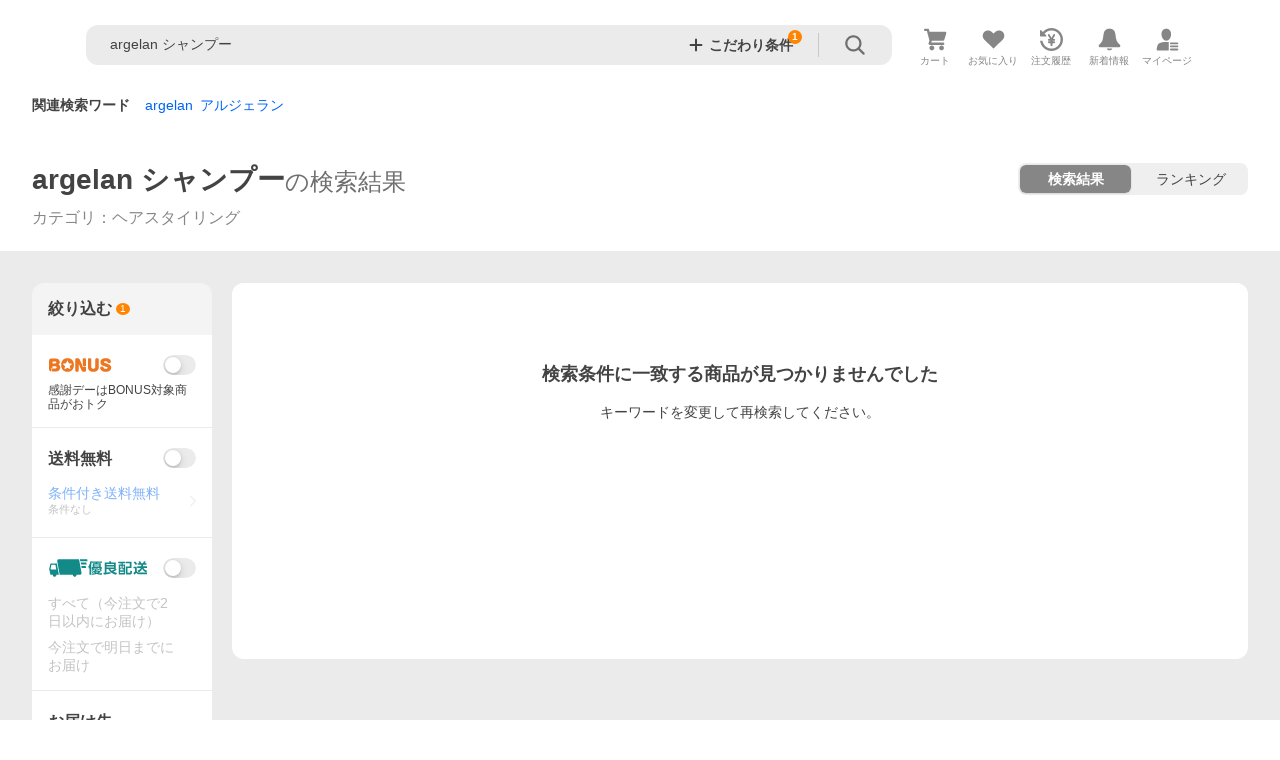

--- FILE ---
content_type: text/html; charset=utf-8
request_url: https://shopping.yahoo.co.jp/search/argelan+%E3%82%B7%E3%83%A3%E3%83%B3%E3%83%97%E3%83%BC/1839/
body_size: 27303
content:
<!DOCTYPE html><html lang="ja"><head><meta charSet="utf-8"/><link rel="stylesheet" href="https://s.yimg.jp/images/shp_shared_parts/v2/2.0.220/css/pc/style.css"/><meta name="viewport" content="width=1054"/><meta http-equiv="X-UA-Compatible" content="IE=edge"/><meta name="format-detection" content="telephone=no"/><link rel="stylesheet" href="https://s.yimg.jp/images/shp_shared_parts/v2/2.0.220/css/pc/style.css"/><title>argelan シャンプー（ヘアスタイリング）｜ヘアケア | コスメ、美容、ヘアケア のおすすめ人気商品一覧 通販 - Yahoo!ショッピング</title><meta name="description" lang="ja" content="Yahoo!ショッピング | argelan シャンプー（ヘアスタイリング）の商品一覧。お買得な人気商品をランキングやクチコミからも探せます。LINEアカウント連携でPayPayポイント毎日5%（上限あり）"/><meta name="keywords" lang="ja" content="通販,通信販売,オンラインショッピング"/><meta name="robots" content="noindex,nofollow"/><meta name="next-head-count" content="10"/><script src="https://s.yimg.jp/images/ds/cl/ds-custom-logger-3.0.0.min.js"></script><script async="" src="https://yads.c.yimg.jp/js/yads-async.js"></script><script defer="" src="https://s.yimg.jp/images/shp-delivery/utils/1.1/ptahGlobalCommon.js"></script><script defer="" src="https://s.yimg.jp/images/shp-delivery/utils/1.0/ptahLinkParamsUpdater.js"></script><link rel="preload" href="https://shp-search-fe.west.edge.storage-yahoo.jp/shp-search-fe-dist/v0.0.0_3d3392eacb83dc8096288b8d26dcd9197c13f034/_next/static/css/pages/_app.css" as="style" crossorigin="anonymous"/><link rel="stylesheet" href="https://shp-search-fe.west.edge.storage-yahoo.jp/shp-search-fe-dist/v0.0.0_3d3392eacb83dc8096288b8d26dcd9197c13f034/_next/static/css/pages/_app.css" crossorigin="anonymous" data-n-g=""/><link rel="preload" href="https://shp-search-fe.west.edge.storage-yahoo.jp/shp-search-fe-dist/v0.0.0_3d3392eacb83dc8096288b8d26dcd9197c13f034/_next/static/css/819.css" as="style" crossorigin="anonymous"/><link rel="stylesheet" href="https://shp-search-fe.west.edge.storage-yahoo.jp/shp-search-fe-dist/v0.0.0_3d3392eacb83dc8096288b8d26dcd9197c13f034/_next/static/css/819.css" crossorigin="anonymous" data-n-p=""/><link rel="preload" href="https://shp-search-fe.west.edge.storage-yahoo.jp/shp-search-fe-dist/v0.0.0_3d3392eacb83dc8096288b8d26dcd9197c13f034/_next/static/css/679.css" as="style" crossorigin="anonymous"/><link rel="stylesheet" href="https://shp-search-fe.west.edge.storage-yahoo.jp/shp-search-fe-dist/v0.0.0_3d3392eacb83dc8096288b8d26dcd9197c13f034/_next/static/css/679.css" crossorigin="anonymous" data-n-p=""/><link rel="preload" href="https://shp-search-fe.west.edge.storage-yahoo.jp/shp-search-fe-dist/v0.0.0_3d3392eacb83dc8096288b8d26dcd9197c13f034/_next/static/css/851.css" as="style" crossorigin="anonymous"/><link rel="stylesheet" href="https://shp-search-fe.west.edge.storage-yahoo.jp/shp-search-fe-dist/v0.0.0_3d3392eacb83dc8096288b8d26dcd9197c13f034/_next/static/css/851.css" crossorigin="anonymous" data-n-p=""/><link rel="preload" href="https://shp-search-fe.west.edge.storage-yahoo.jp/shp-search-fe-dist/v0.0.0_3d3392eacb83dc8096288b8d26dcd9197c13f034/_next/static/css/pages/search/%5B%5B...params%5D%5D.css" as="style" crossorigin="anonymous"/><link rel="stylesheet" href="https://shp-search-fe.west.edge.storage-yahoo.jp/shp-search-fe-dist/v0.0.0_3d3392eacb83dc8096288b8d26dcd9197c13f034/_next/static/css/pages/search/%5B%5B...params%5D%5D.css" crossorigin="anonymous" data-n-p=""/><noscript data-n-css=""></noscript><script defer="" crossorigin="anonymous" nomodule="" src="https://shp-search-fe.west.edge.storage-yahoo.jp/shp-search-fe-dist/v0.0.0_3d3392eacb83dc8096288b8d26dcd9197c13f034/_next/static/chunks/polyfills-42372ed130431b0a.js"></script><script src="https://shp-search-fe.west.edge.storage-yahoo.jp/shp-search-fe-dist/v0.0.0_3d3392eacb83dc8096288b8d26dcd9197c13f034/_next/static/chunks/webpack.js" defer="" crossorigin="anonymous"></script><script src="https://shp-search-fe.west.edge.storage-yahoo.jp/shp-search-fe-dist/v0.0.0_3d3392eacb83dc8096288b8d26dcd9197c13f034/_next/static/chunks/framework.js" defer="" crossorigin="anonymous"></script><script src="https://shp-search-fe.west.edge.storage-yahoo.jp/shp-search-fe-dist/v0.0.0_3d3392eacb83dc8096288b8d26dcd9197c13f034/_next/static/chunks/main.js" defer="" crossorigin="anonymous"></script><script src="https://shp-search-fe.west.edge.storage-yahoo.jp/shp-search-fe-dist/v0.0.0_3d3392eacb83dc8096288b8d26dcd9197c13f034/_next/static/chunks/pages/_app.js" defer="" crossorigin="anonymous"></script><script src="https://shp-search-fe.west.edge.storage-yahoo.jp/shp-search-fe-dist/v0.0.0_3d3392eacb83dc8096288b8d26dcd9197c13f034/_next/static/chunks/26770aaf.js" defer="" crossorigin="anonymous"></script><script src="https://shp-search-fe.west.edge.storage-yahoo.jp/shp-search-fe-dist/v0.0.0_3d3392eacb83dc8096288b8d26dcd9197c13f034/_next/static/chunks/186.js" defer="" crossorigin="anonymous"></script><script src="https://shp-search-fe.west.edge.storage-yahoo.jp/shp-search-fe-dist/v0.0.0_3d3392eacb83dc8096288b8d26dcd9197c13f034/_next/static/chunks/113.js" defer="" crossorigin="anonymous"></script><script src="https://shp-search-fe.west.edge.storage-yahoo.jp/shp-search-fe-dist/v0.0.0_3d3392eacb83dc8096288b8d26dcd9197c13f034/_next/static/chunks/760.js" defer="" crossorigin="anonymous"></script><script src="https://shp-search-fe.west.edge.storage-yahoo.jp/shp-search-fe-dist/v0.0.0_3d3392eacb83dc8096288b8d26dcd9197c13f034/_next/static/chunks/660.js" defer="" crossorigin="anonymous"></script><script src="https://shp-search-fe.west.edge.storage-yahoo.jp/shp-search-fe-dist/v0.0.0_3d3392eacb83dc8096288b8d26dcd9197c13f034/_next/static/chunks/825.js" defer="" crossorigin="anonymous"></script><script src="https://shp-search-fe.west.edge.storage-yahoo.jp/shp-search-fe-dist/v0.0.0_3d3392eacb83dc8096288b8d26dcd9197c13f034/_next/static/chunks/531.js" defer="" crossorigin="anonymous"></script><script src="https://shp-search-fe.west.edge.storage-yahoo.jp/shp-search-fe-dist/v0.0.0_3d3392eacb83dc8096288b8d26dcd9197c13f034/_next/static/chunks/283.js" defer="" crossorigin="anonymous"></script><script src="https://shp-search-fe.west.edge.storage-yahoo.jp/shp-search-fe-dist/v0.0.0_3d3392eacb83dc8096288b8d26dcd9197c13f034/_next/static/chunks/371.js" defer="" crossorigin="anonymous"></script><script src="https://shp-search-fe.west.edge.storage-yahoo.jp/shp-search-fe-dist/v0.0.0_3d3392eacb83dc8096288b8d26dcd9197c13f034/_next/static/chunks/819.js" defer="" crossorigin="anonymous"></script><script src="https://shp-search-fe.west.edge.storage-yahoo.jp/shp-search-fe-dist/v0.0.0_3d3392eacb83dc8096288b8d26dcd9197c13f034/_next/static/chunks/679.js" defer="" crossorigin="anonymous"></script><script src="https://shp-search-fe.west.edge.storage-yahoo.jp/shp-search-fe-dist/v0.0.0_3d3392eacb83dc8096288b8d26dcd9197c13f034/_next/static/chunks/924.js" defer="" crossorigin="anonymous"></script><script src="https://shp-search-fe.west.edge.storage-yahoo.jp/shp-search-fe-dist/v0.0.0_3d3392eacb83dc8096288b8d26dcd9197c13f034/_next/static/chunks/851.js" defer="" crossorigin="anonymous"></script><script src="https://shp-search-fe.west.edge.storage-yahoo.jp/shp-search-fe-dist/v0.0.0_3d3392eacb83dc8096288b8d26dcd9197c13f034/_next/static/chunks/pages/search/%5B%5B...params%5D%5D.js" defer="" crossorigin="anonymous"></script><script src="https://shp-search-fe.west.edge.storage-yahoo.jp/shp-search-fe-dist/v0.0.0_3d3392eacb83dc8096288b8d26dcd9197c13f034/_next/static/v0.0.0_3d3392eacb83dc8096288b8d26dcd9197c13f034/_buildManifest.js" defer="" crossorigin="anonymous"></script><script src="https://shp-search-fe.west.edge.storage-yahoo.jp/shp-search-fe-dist/v0.0.0_3d3392eacb83dc8096288b8d26dcd9197c13f034/_next/static/v0.0.0_3d3392eacb83dc8096288b8d26dcd9197c13f034/_ssgManifest.js" defer="" crossorigin="anonymous"></script></head><body><noscript><iframe src="https://www.googletagmanager.com/ns.html?id=GTM-PWD7BRB8" height="0" width="0" style="display:none;visibility:hidden"></iframe></noscript><div id="wrapper"><div id="__next"><div class="PageFrame search_SearchTemplate__knNni"><header class="PageFrame__header search_SearchTemplate__header__j1_V6"><div class="CenteredContainer"><div><shp-masthead ssr="true"><div><div class="front-delivery-display" data-ui-library-version="2.0.229" style="display:none"><link rel="stylesheet" href="https://s.yimg.jp/images/shp_shared_parts/v2/2.0.229/css/__scoped__/_frontDelivery/pc/style.css"/><div class="MastheadBeta____20229 front-delivery-reset____20229 ptahV2Masthead"><div class="MastheadBeta__banner____20229" id="shp_prmb" data-prmb-root="true"><div id="PRMB"></div></div><div class="MastheadBeta__body____20229" id="msthd"><div class="MastheadBeta__logo____20229"><a href="https://shopping.yahoo.co.jp/" class="MastheadBeta__logoLink____20229" data-cl-params="_cl_link:logo;_cl_position:0"><img src="https://s.yimg.jp/c/logo/f/2.0/shopping_r_34_2x.png" alt="Yahoo!ショッピング" width="238" height="34" class="ServiceLogo____20229 ServiceLogo--shopping____20229"/></a></div><div class="MastheadBeta__mainBox____20229"><p>IDでもっと便利に<a href="https://account.edit.yahoo.co.jp/registration?.src=shp&amp;.done=https%3A%2F%2Fshopping.yahoo.co.jp%2Fsearch%2Fargelan%2B%25E3%2582%25B7%25E3%2583%25A3%25E3%2583%25B3%25E3%2583%2597%25E3%2583%25BC%2F1839%2F" rel="nofollow" data-cl-params="_cl_link:account;_cl_position:1"><em>新規取得</em></a></p><p><a href="https://login.yahoo.co.jp/config/login?.src=shp&amp;.intl=jp&amp;.done=https%3A%2F%2Fshopping.yahoo.co.jp%2Fsearch%2Fargelan%2B%25E3%2582%25B7%25E3%2583%25A3%25E3%2583%25B3%25E3%2583%2597%25E3%2583%25BC%2F1839%2F" rel="nofollow" data-cl-params="_cl_link:account;_cl_position:2"><em>ログイン</em></a></p></div><div class="MastheadBeta__linkBox____20229"><ul class="MastheadBeta__links____20229"><li class="MastheadBeta__link____20229 MastheadBeta__link--emphasis____20229"><a href="https://www.yahoo.co.jp/" data-cl-params="_cl_link:common;_cl_position:0">Yahoo! JAPAN</a></li><li class="MastheadBeta__link____20229"><a href="https://business-ec.yahoo.co.jp/shopping/" data-cl-params="_cl_link:common;_cl_position:1">無料でお店を開こう！</a></li><li class="MastheadBeta__link____20229"><a href="https://support.yahoo-net.jp/PccShopping/s/" data-cl-params="_cl_link:common;_cl_position:2">ヘルプ</a></li></ul></div></div></div></div><div><div class="emg" data-emg="emg"><div class="emg3" data-emg="emg3"></div><div class="emg2" data-emg="emg2"></div><div class="emg1" data-emg="emg1"></div></div></div></div></shp-masthead></div><shp-emg></shp-emg><noscript class="JsOffAlert search_SearchTemplate__jsOffAlert__XrCtw"><div class="JsOffAlert__body"><p class="JsOffAlert__title"><span class="JsOffAlert__titleIcon"><svg width="48" height="48" viewBox="0 0 48 48" aria-hidden="true" class="Symbol"><path fill-rule="evenodd" clip-rule="evenodd" d="M20.4818 42.2428a2.0002 2.0002 0 0 0 1.857 1.2572h2.9844a2.4999 2.4999 0 0 0 2.3212-1.5716l1.2924-3.2312a15.3906 15.3906 0 0 0 1.9641-.8144l3.5111 1.5047a2 2 0 0 0 2.202-.4241l2.3497-2.3497a2 2 0 0 0 .424-2.2021l-1.5047-3.5109c.3144-.6314.587-1.2872.8142-1.9639l3.5455-1.4181a2 2 0 0 0 1.2573-1.857v-3.3229a2.0002 2.0002 0 0 0-1.2572-1.857l-3.5455-1.4183a15.3993 15.3993 0 0 0-.8144-1.9643l1.5046-3.5106a2.0001 2.0001 0 0 0-.424-2.2021l-2.3497-2.3497a2.0001 2.0001 0 0 0-2.2021-.424l-3.5107 1.5044a15.4008 15.4008 0 0 0-1.9642-.8144l-1.4181-3.5455A2 2 0 0 0 25.6617 4.5h-3.3229a2.0001 2.0001 0 0 0-1.857 1.2572l-1.4183 3.5455c-.6768.2272-1.3328.4999-1.9643.8144l-3.5106-1.5046a2 2 0 0 0-2.2021.424l-2.3497 2.3497a2.0001 2.0001 0 0 0-.424 2.2021l1.5044 3.5107a15.401 15.401 0 0 0-.8145 1.9645l-3.5455 1.4183A2.0001 2.0001 0 0 0 4.5 22.3388v3.3229a2 2 0 0 0 1.2573 1.857l3.5455 1.4181c.2272.6768.4999 1.3327.8144 1.9641L8.6125 34.412a2 2 0 0 0 .4241 2.202l2.3497 2.3497a2 2 0 0 0 2.2021.424l3.5109-1.5047a15.412 15.412 0 0 0 1.9642.8143l1.4183 3.5455ZM16.5 24c0-4.1421 3.3579-7.5 7.5-7.5s7.5 3.3579 7.5 7.5-3.3579 7.5-7.5 7.5-7.5-3.3579-7.5-7.5Z"></path></svg></span><span class="JsOffAlert__titleText">JavaScriptが無効です</span></p><p class="JsOffAlert__help">ブラウザの設定で有効にしてください（<a href="https://support.yahoo-net.jp/noscript">設定方法</a>）</p></div></noscript><div class="search_SearchTemplate__crmRibbon__y46Sz"><shp-crm-coupon ssr="true"><div><div class="front-delivery-display" data-ui-library-version="2.0.229" style="display:none"><link rel="stylesheet" href="https://s.yimg.jp/images/shp_shared_parts/v2/2.0.229/css/__scoped__/_frontDelivery/pc/style.css"/><div id="crmcp" class="CrmRibbon____20229 front-delivery-reset____20229 ptahV2CrmCoupon"><div class="CrmRibbon__inner____20229"><p class="CrmRibbon__text____20229"><span class="LineClamp____20229" style="-webkit-line-clamp:1">アプリで使える最大半額クーポン配布中！　アプリ初回限定　ログインして確認</span></p><p class="CrmRibbon__note____20229">※利用条件あり</p><p class="CrmRibbon__button____20229"><a href="https://shopping.yahoo.co.jp/promotion/coupon/limited/debut_app/?sc_i=shp_crm_notice_CRMPLUS-E-2025-043819" class="CrmRibbon__buttonLink____20229" rel="nofollow" data-cl-params="_cl_link:cpdetail;_cl_position:0;crmpid:174839;crmppid:174839|WEB_SHP_SEARCH_PC_1;crmpbid:174839|174839_CTRL;crmpsid:174839|JSON_PC_OBTAINEDHEADER_1;crmlgcid:0"><span class="CrmRibbon__buttonInner____20229"><span class="CrmRibbon__buttonText____20229">詳細はこちら</span><svg width="20" height="48" viewBox="0 0 20 48" aria-hidden="true" class="Symbol____20229 CrmRibbon__buttonIcon____20229"><path fill-rule="evenodd" clip-rule="evenodd" d="M19.417 22.5815 3.4136 6.5836c-.778-.7781-2.052-.7781-2.83 0-.7781.7782-.7781 2.0515 0 2.8287L15.1758 24 .5835 38.5874c-.778.7782-.778 2.0515 0 2.8297.778.7772 2.052.7772 2.83 0L19.417 25.4192c.39-.3901.584-.9052.583-1.4193.001-.5142-.193-1.0283-.583-1.4184Z"></path></svg></span></a></p></div></div></div></div></shp-crm-coupon></div><div class="SearchHeader search_SearchTemplate__searchHeader__va2Ou"><div class="SearchHeader__main"><div class="SearchHeader__item"><div class="SearchHeader__searchBoxWrapper"><div class="SearchBox suggest_target_modules"><form id="h_srch" class="SearchBox__form" role="search" action="https://shopping.yahoo.co.jp/search"><div class="SearchBox__main SearchBox__main--gray"><input type="search" placeholder="何をお探しですか？" name="p" autoComplete="off" aria-label="検索キーワード" class="SearchBox__inputField" value="argelan シャンプー"/><div class="SearchBox__optionTriggerWrapper"><button type="button" class="Button Button--blackTransparent SearchBox__optionTrigger SearchBox__optionTrigger--filtered" data-cl-params="_cl_link:srchcond;_cl_position:0"><span><span class="SearchBox__optionButton"><svg width="48" height="48" viewBox="0 0 48 48" aria-hidden="true" class="Symbol SearchBox__optionIcon"><path fill-rule="evenodd" clip-rule="evenodd" d="M36 22H26V12c0-1.104-.896-2-2-2s-2 .896-2 2v10H12c-1.104 0-2 .896-2 2s.896 2 2 2h10v10c0 1.104.896 2 2 2s2-.896 2-2V26h10c1.104 0 2-.896 2-2s-.896-2-2-2Z"></path></svg><span class="SearchBox__optionText">こだわり条件</span></span></span></button><span class="SearchBox__filterCountBadge">1</span></div><div class="SearchBox__submitButtonWrapper"><button type="submit" class="Button Button--blackTransparent SearchBox__submitButton" data-cl-params="_cl_link:srchbtn;_cl_position:0;_cl_index:1"><span><svg width="48" height="48" viewBox="0 0 48 48" role="img" aria-label="検索する" class="Symbol SearchBox__searchIcon"><path fill-rule="evenodd" clip-rule="evenodd" d="M21 32c-6.075 0-11-4.925-11-11s4.925-11 11-11 11 4.925 11 11-4.925 11-11 11Zm20.414 6.586-8.499-8.499C34.842 27.563 36 24.421 36 21c0-8.284-6.716-15-15-15-8.284 0-15 6.716-15 15 0 8.284 6.716 15 15 15 3.42 0 6.563-1.157 9.086-3.085l8.5 8.499c.781.781 2.047.781 2.828 0 .781-.781.781-2.047 0-2.828Z"></path></svg></span></button></div></div><input type="hidden" name="first" value="1"/><input type="hidden" name="ss_first" value="1"/><input type="hidden" name="ts" value="1769048645"/><input type="hidden" name="mcr" value="218cd63c7ff501ee234e6aad41e677a3"/><input type="hidden" name="sc_i" value="shopping-pc-web-result-suggest-h_srch-srchbtn-sgstfrom-result-item-h_srch-srchbox"/></form></div></div><ul id="h_nav" class="SearchHeader__nav target_modules"><li class="SearchHeader__navItem"><a href="https://order.shopping.yahoo.co.jp/cgi-bin/cart-form?sc_i=shopping-pc-web-result-item-h_nav-cart" class="SearchHeader__navItemInner" rel="nofollow" aria-label="カート" data-cl-params="_cl_link:cart;_cl_position:0"><svg width="48" height="48" viewBox="0 0 48 48" aria-hidden="true" class="Symbol SearchHeader__navItemIcon"><path d="M7 6c-1.1046 0-2 .8954-2 2s.8954 2 2 2h2.7944l4.1232 15.3879c.0161.0602.0348.119.0559.1763l-1.3888 4.5425c-.2002.6549-.0478 1.3334.3486 1.8316C13.2695 32.57 13.9345 33 14.7 33h22c1.1046 0 2-.8954 2-2s-.8954-2-2-2H17.1059l.9172-3H36.7c1.0541 0 1.9178-.8155 1.9945-1.85a2.5028 2.5028 0 0 0 .0155-.0486l3.216-10.5193c.323-1.0563-.2715-2.1744-1.3278-2.4974A1.9963 1.9963 0 0 0 39.9005 11H14.2034l-.8221-3.0682a2.01 2.01 0 0 0-.1217-.3337C13.0736 6.6861 12.2669 6 11.3 6H7ZM18 42c2.2091 0 4-1.7909 4-4 0-2.2091-1.7909-4-4-4-2.2091 0-4 1.7909-4 4 0 2.2091 1.7909 4 4 4ZM38 38c0 2.2091-1.7909 4-4 4-2.2091 0-4-1.7909-4-4 0-2.2091 1.7909-4 4-4 2.2091 0 4 1.7909 4 4Z"></path></svg><span aria-hidden="true" class="SearchHeader__navItemText">カート</span></a></li><li class="SearchHeader__navItem"><a href="https://shopping.yahoo.co.jp/my/wishlist/item?sc_i=shopping-pc-web-result-item-h_nav-fav" class="SearchHeader__navItemInner" rel="nofollow" data-cl-params="_cl_link:fav;_cl_position:0"><svg width="48" height="48" viewBox="0 0 48 48" aria-hidden="true" class="Symbol SearchHeader__navItemIcon"><path fill-rule="evenodd" clip-rule="evenodd" d="M39.4013 11.5708c-3.465-3.428-9.084-3.428-12.55 0l-2.851 2.82-2.852-2.82c-3.465-3.428-9.084-3.428-12.55 0-3.465 3.425-3.465 8.981 0 12.407l2.853 2.821-.001.001 12.195 12.055c.195.194.514.194.71 0l1.04-1.029c.001 0 .001 0 .001-.001l11.153-11.025-.001-.001 2.853-2.821c3.465-3.426 3.465-8.982 0-12.407Z"></path></svg><span class="SearchHeader__navItemText">お気に入り</span></a></li><li class="SearchHeader__navItem"><a href="https://odhistory.shopping.yahoo.co.jp/cgi-bin/history-list?sc_i=shopping-pc-web-result-item-h_nav-ordhist" class="SearchHeader__navItemInner" rel="nofollow" data-cl-params="_cl_link:ordhist;_cl_position:0"><svg width="48" height="48" viewBox="0 0 48 48" aria-hidden="true" class="Symbol SearchHeader__navItemIcon"><path d="M9.1322 26C10.11 33.3387 16.3938 39 24 39c8.2843 0 15-6.7157 15-15S32.2843 9 24 9c-4.6514 0-8.8083 2.1171-11.5596 5.4404l2.8525 2.8525c.63.63.1838 1.7071-.7071 1.7071H6c-.5523 0-1-.4477-1-1V9.4142c0-.8909 1.0771-1.337 1.7071-.707l2.895 2.8948C13.0862 7.5593 18.2442 5 24 5c10.4934 0 19 8.5066 19 19s-8.5066 19-19 19c-9.8179 0-17.8966-7.4467-18.896-17h4.0282Z"></path><path d="M29.8653 17.1217c.3174-.6951.0599-1.5306-.6153-1.9205-.7174-.4142-1.6348-.1684-2.049.5491l-3.2012 5.5437-3.2008-5.5437-.0781-.1217c-.4433-.6224-1.2957-.8172-1.9709-.4274-.7174.4142-.9632 1.3316-.549 2.0491L21.5208 23h-1.9537C18.7015 23 18 23.6715 18 24.5s.7015 1.5 1.5671 1.5h2.9327v1h-2.9327C18.7015 27 18 27.6715 18 28.5s.7015 1.5 1.5671 1.5h2.9327l.0002 3.5c0 .829.671 1.5 1.5 1.5s1.5-.671 1.5-1.5l-.0002-3.5h2.9333c.8655 0 1.567-.6715 1.567-1.5s-.7015-1.5-1.567-1.5h-2.9333v-1h2.9333c.8655 0 1.567-.6715 1.567-1.5s-.7015-1.5-1.567-1.5h-1.9543l3.3202-5.7497.0663-.1286Z"></path></svg><span class="SearchHeader__navItemText">注文履歴</span></a></li><li class="SearchHeader__navItem"><a href="https://shopping.yahoo.co.jp/my/new" class="SearchHeader__navItemInner" rel="nofollow" aria-label="新着情報"><svg width="48" height="48" viewBox="0 0 48 48" aria-hidden="true" class="Symbol SearchHeader__navItemIcon"><path d="m40.7925 32.314.1401.1172c1.453 1.218 1.25 2.751.413 3.745-.838.993-2.35.824-2.35.824H9.0046s-1.512.169-2.35-.824c-.837-.994-1.04-2.527.413-3.745l.14-.1172c1.45-1.2123 3.5398-2.9597 5.219-7.2088.691-1.7477.9939-4.1123 1.3039-6.5333.4685-3.6573.9534-7.4435 2.8181-9.4267 3.217-3.42 7.451-3.14 7.451-3.14s4.235-.28 7.452 3.14c1.8646 1.9832 2.3495 5.7694 2.818 9.4267.3101 2.421.6129 4.7856 1.304 6.5333 1.6791 4.2491 3.7689 5.9965 5.2189 7.2088ZM23.9999 42.005c-2.052 0-3.81-1.237-4.581-3.005h9.162c-.77 1.768-2.529 3.005-4.581 3.005Z"></path></svg><span aria-hidden="true" class="SearchHeader__navItemText">新着情報</span></a></li><li class="SearchHeader__navItem"><a href="https://shopping.yahoo.co.jp/my?sc_i=shopping-pc-web-result-item-h_nav-myshp" class="SearchHeader__navItemInner" rel="nofollow" data-cl-params="_cl_link:myshp;_cl_position:0"><svg width="48" height="48" viewBox="0 0 48 48" aria-hidden="true" class="Symbol SearchHeader__navItemIcon"><path fill-rule="evenodd" clip-rule="evenodd" d="M21.9997 28.0001a39.938 39.938 0 0 1 4.001.2042L26.0001 42l-18.9944.0001c-.593 0-1.058-.527-1.001-1.144l.0516-.5166c.0098-.0923.0203-.1875.0314-.2853l.075-.6171c.014-.1075.0286-.2172.044-.3289l.1021-.691c.3915-2.486 1.1519-5.6067 2.593-7.0861 2.186-2.2467 7.135-3.0716 11.0379-3.2761l.7187-.0313.6885-.0179c.2239-.0039.4418-.0057.6528-.0057ZM40.5001 39c.8285 0 1.5.6716 1.5 1.5s-.6715 1.5-1.5 1.5h-11c-.8284 0-1.5-.6716-1.5-1.5s.6716-1.5 1.5-1.5h11Zm0-5c.8285 0 1.5.6716 1.5 1.5s-.6715 1.5-1.5 1.5h-11c-.8284 0-1.5-.6716-1.5-1.5s.6716-1.5 1.5-1.5h11Zm0-5c.8285 0 1.5.6716 1.5 1.5s-.6715 1.5-1.5 1.5h-11c-.8284 0-1.5-.6716-1.5-1.5s.6716-1.5 1.5-1.5h11Zm-18.5-23c4.418 0 8 3.996 8 8.918 0 4.922-2.864 11.082-8 11.082-5.226 0-8-6.16-8-11.082 0-4.922 3.581-8.918 8-8.918Z"></path></svg><span class="SearchHeader__navItemText">マイページ</span></a></li></ul></div></div></div><div class="SearchHeader search_SearchTemplate__searchHeader__va2Ou"><div class="SearchHeader__main SearchHeader__main--isMock"><div class="SearchHeader__item"><div class="SearchHeader__searchBoxWrapper"><div class="SearchBox suggest_target_modules"><form id="h_srch" class="SearchBox__form" role="search" action="https://shopping.yahoo.co.jp/search"><div class="SearchBox__main SearchBox__main--gray"><input type="search" placeholder="何をお探しですか？" name="p" autoComplete="off" aria-label="検索キーワード" class="SearchBox__inputField" value="argelan シャンプー"/><div class="SearchBox__optionTriggerWrapper"><button type="button" class="Button Button--blackTransparent SearchBox__optionTrigger SearchBox__optionTrigger--filtered" data-cl-params="_cl_link:srchcond;_cl_position:0"><span><span class="SearchBox__optionButton"><svg width="48" height="48" viewBox="0 0 48 48" aria-hidden="true" class="Symbol SearchBox__optionIcon"><path fill-rule="evenodd" clip-rule="evenodd" d="M36 22H26V12c0-1.104-.896-2-2-2s-2 .896-2 2v10H12c-1.104 0-2 .896-2 2s.896 2 2 2h10v10c0 1.104.896 2 2 2s2-.896 2-2V26h10c1.104 0 2-.896 2-2s-.896-2-2-2Z"></path></svg><span class="SearchBox__optionText">こだわり条件</span></span></span></button><span class="SearchBox__filterCountBadge">1</span></div><div class="SearchBox__submitButtonWrapper"><button type="submit" class="Button Button--blackTransparent SearchBox__submitButton" data-cl-params="_cl_link:srchbtn;_cl_position:0;_cl_index:1"><span><svg width="48" height="48" viewBox="0 0 48 48" role="img" aria-label="検索する" class="Symbol SearchBox__searchIcon"><path fill-rule="evenodd" clip-rule="evenodd" d="M21 32c-6.075 0-11-4.925-11-11s4.925-11 11-11 11 4.925 11 11-4.925 11-11 11Zm20.414 6.586-8.499-8.499C34.842 27.563 36 24.421 36 21c0-8.284-6.716-15-15-15-8.284 0-15 6.716-15 15 0 8.284 6.716 15 15 15 3.42 0 6.563-1.157 9.086-3.085l8.5 8.499c.781.781 2.047.781 2.828 0 .781-.781.781-2.047 0-2.828Z"></path></svg></span></button></div></div><input type="hidden" name="first" value="1"/><input type="hidden" name="ss_first" value="1"/><input type="hidden" name="ts" value="1769048645"/><input type="hidden" name="mcr" value="218cd63c7ff501ee234e6aad41e677a3"/><input type="hidden" name="sc_i" value="shopping-pc-web-result-suggest-h_srch-srchbtn-sgstfrom-result-item-h_srch-srchbox"/></form></div></div><ul id="h_nav" class="SearchHeader__nav target_modules"><li class="SearchHeader__navItem"><a href="https://order.shopping.yahoo.co.jp/cgi-bin/cart-form?sc_i=shopping-pc-web-result-item-h_nav-cart" class="SearchHeader__navItemInner" rel="nofollow" aria-label="カート" data-cl-params="_cl_link:cart;_cl_position:0"><svg width="48" height="48" viewBox="0 0 48 48" aria-hidden="true" class="Symbol SearchHeader__navItemIcon"><path d="M7 6c-1.1046 0-2 .8954-2 2s.8954 2 2 2h2.7944l4.1232 15.3879c.0161.0602.0348.119.0559.1763l-1.3888 4.5425c-.2002.6549-.0478 1.3334.3486 1.8316C13.2695 32.57 13.9345 33 14.7 33h22c1.1046 0 2-.8954 2-2s-.8954-2-2-2H17.1059l.9172-3H36.7c1.0541 0 1.9178-.8155 1.9945-1.85a2.5028 2.5028 0 0 0 .0155-.0486l3.216-10.5193c.323-1.0563-.2715-2.1744-1.3278-2.4974A1.9963 1.9963 0 0 0 39.9005 11H14.2034l-.8221-3.0682a2.01 2.01 0 0 0-.1217-.3337C13.0736 6.6861 12.2669 6 11.3 6H7ZM18 42c2.2091 0 4-1.7909 4-4 0-2.2091-1.7909-4-4-4-2.2091 0-4 1.7909-4 4 0 2.2091 1.7909 4 4 4ZM38 38c0 2.2091-1.7909 4-4 4-2.2091 0-4-1.7909-4-4 0-2.2091 1.7909-4 4-4 2.2091 0 4 1.7909 4 4Z"></path></svg><span aria-hidden="true" class="SearchHeader__navItemText">カート</span></a></li><li class="SearchHeader__navItem"><a href="https://shopping.yahoo.co.jp/my/wishlist/item?sc_i=shopping-pc-web-result-item-h_nav-fav" class="SearchHeader__navItemInner" rel="nofollow" data-cl-params="_cl_link:fav;_cl_position:0"><svg width="48" height="48" viewBox="0 0 48 48" aria-hidden="true" class="Symbol SearchHeader__navItemIcon"><path fill-rule="evenodd" clip-rule="evenodd" d="M39.4013 11.5708c-3.465-3.428-9.084-3.428-12.55 0l-2.851 2.82-2.852-2.82c-3.465-3.428-9.084-3.428-12.55 0-3.465 3.425-3.465 8.981 0 12.407l2.853 2.821-.001.001 12.195 12.055c.195.194.514.194.71 0l1.04-1.029c.001 0 .001 0 .001-.001l11.153-11.025-.001-.001 2.853-2.821c3.465-3.426 3.465-8.982 0-12.407Z"></path></svg><span class="SearchHeader__navItemText">お気に入り</span></a></li><li class="SearchHeader__navItem"><a href="https://odhistory.shopping.yahoo.co.jp/cgi-bin/history-list?sc_i=shopping-pc-web-result-item-h_nav-ordhist" class="SearchHeader__navItemInner" rel="nofollow" data-cl-params="_cl_link:ordhist;_cl_position:0"><svg width="48" height="48" viewBox="0 0 48 48" aria-hidden="true" class="Symbol SearchHeader__navItemIcon"><path d="M9.1322 26C10.11 33.3387 16.3938 39 24 39c8.2843 0 15-6.7157 15-15S32.2843 9 24 9c-4.6514 0-8.8083 2.1171-11.5596 5.4404l2.8525 2.8525c.63.63.1838 1.7071-.7071 1.7071H6c-.5523 0-1-.4477-1-1V9.4142c0-.8909 1.0771-1.337 1.7071-.707l2.895 2.8948C13.0862 7.5593 18.2442 5 24 5c10.4934 0 19 8.5066 19 19s-8.5066 19-19 19c-9.8179 0-17.8966-7.4467-18.896-17h4.0282Z"></path><path d="M29.8653 17.1217c.3174-.6951.0599-1.5306-.6153-1.9205-.7174-.4142-1.6348-.1684-2.049.5491l-3.2012 5.5437-3.2008-5.5437-.0781-.1217c-.4433-.6224-1.2957-.8172-1.9709-.4274-.7174.4142-.9632 1.3316-.549 2.0491L21.5208 23h-1.9537C18.7015 23 18 23.6715 18 24.5s.7015 1.5 1.5671 1.5h2.9327v1h-2.9327C18.7015 27 18 27.6715 18 28.5s.7015 1.5 1.5671 1.5h2.9327l.0002 3.5c0 .829.671 1.5 1.5 1.5s1.5-.671 1.5-1.5l-.0002-3.5h2.9333c.8655 0 1.567-.6715 1.567-1.5s-.7015-1.5-1.567-1.5h-2.9333v-1h2.9333c.8655 0 1.567-.6715 1.567-1.5s-.7015-1.5-1.567-1.5h-1.9543l3.3202-5.7497.0663-.1286Z"></path></svg><span class="SearchHeader__navItemText">注文履歴</span></a></li><li class="SearchHeader__navItem"><a href="https://shopping.yahoo.co.jp/my/new" class="SearchHeader__navItemInner" rel="nofollow" aria-label="新着情報"><svg width="48" height="48" viewBox="0 0 48 48" aria-hidden="true" class="Symbol SearchHeader__navItemIcon"><path d="m40.7925 32.314.1401.1172c1.453 1.218 1.25 2.751.413 3.745-.838.993-2.35.824-2.35.824H9.0046s-1.512.169-2.35-.824c-.837-.994-1.04-2.527.413-3.745l.14-.1172c1.45-1.2123 3.5398-2.9597 5.219-7.2088.691-1.7477.9939-4.1123 1.3039-6.5333.4685-3.6573.9534-7.4435 2.8181-9.4267 3.217-3.42 7.451-3.14 7.451-3.14s4.235-.28 7.452 3.14c1.8646 1.9832 2.3495 5.7694 2.818 9.4267.3101 2.421.6129 4.7856 1.304 6.5333 1.6791 4.2491 3.7689 5.9965 5.2189 7.2088ZM23.9999 42.005c-2.052 0-3.81-1.237-4.581-3.005h9.162c-.77 1.768-2.529 3.005-4.581 3.005Z"></path></svg><span aria-hidden="true" class="SearchHeader__navItemText">新着情報</span></a></li><li class="SearchHeader__navItem"><a href="https://shopping.yahoo.co.jp/my?sc_i=shopping-pc-web-result-item-h_nav-myshp" class="SearchHeader__navItemInner" rel="nofollow" data-cl-params="_cl_link:myshp;_cl_position:0"><svg width="48" height="48" viewBox="0 0 48 48" aria-hidden="true" class="Symbol SearchHeader__navItemIcon"><path fill-rule="evenodd" clip-rule="evenodd" d="M21.9997 28.0001a39.938 39.938 0 0 1 4.001.2042L26.0001 42l-18.9944.0001c-.593 0-1.058-.527-1.001-1.144l.0516-.5166c.0098-.0923.0203-.1875.0314-.2853l.075-.6171c.014-.1075.0286-.2172.044-.3289l.1021-.691c.3915-2.486 1.1519-5.6067 2.593-7.0861 2.186-2.2467 7.135-3.0716 11.0379-3.2761l.7187-.0313.6885-.0179c.2239-.0039.4418-.0057.6528-.0057ZM40.5001 39c.8285 0 1.5.6716 1.5 1.5s-.6715 1.5-1.5 1.5h-11c-.8284 0-1.5-.6716-1.5-1.5s.6716-1.5 1.5-1.5h11Zm0-5c.8285 0 1.5.6716 1.5 1.5s-.6715 1.5-1.5 1.5h-11c-.8284 0-1.5-.6716-1.5-1.5s.6716-1.5 1.5-1.5h11Zm0-5c.8285 0 1.5.6716 1.5 1.5s-.6715 1.5-1.5 1.5h-11c-.8284 0-1.5-.6716-1.5-1.5s.6716-1.5 1.5-1.5h11Zm-18.5-23c4.418 0 8 3.996 8 8.918 0 4.922-2.864 11.082-8 11.082-5.226 0-8-6.16-8-11.082 0-4.922 3.581-8.918 8-8.918Z"></path></svg><span class="SearchHeader__navItemText">マイページ</span></a></li></ul></div></div></div><div id="rel_mid1" class="Unit_Unit__AMung target_modules search_SearchTemplate__unit__7U4DJ"><p class="Unit_Unit__title__jYzWk">関連検索ワード</p><ul class="Unit_Unit__items__eNtHN"><li class="Unit_Unit__item__cRmGQ"><a href="https://shopping.yahoo.co.jp/search/argelan+%E3%82%A2%E3%83%AB%E3%82%B8%E3%82%A7%E3%83%A9%E3%83%B3/1839/" data-cl-params="_cl_link:kwd;_cl_position:1;qt:argelan;kc:argelan アルジェラン;kc_disp:argelan アルジェラン;type:rel;is_exkwd:0" data-cl-nofollow="on"><span class="Unit_Unit__layer___dwIG"><span>argelan</span></span><span class="Unit_Unit__layer___dwIG"><span>アルジェラン</span></span></a></li></ul></div><div class="search_SearchTemplate__fixHeader__vflab"><div class="SearchResultHeader_SearchResultHeader__tP_zh SearchResultHeader_SearchResultHeader--withRankingTab__13Q2P search_SearchTemplate__searchResultHeader__8fZBa"><h1 id="h1link" class="SearchResultHeader_SearchResultHeader__container__o4cwQ target_modules"><p class="SearchResultHeader_SearchResultHeader__main__GjD3m"><span class="SearchResultHeader_SearchResultHeader__mainTitleText___EBZc LineClamp" style="-webkit-line-clamp:1"><a href="https://shopping.yahoo.co.jp/search/argelan+%E3%82%B7%E3%83%A3%E3%83%B3%E3%83%97%E3%83%BC/0/" class="SearchResultHeader_SearchResultHeader__mainTitleTextItem__e87xK SearchResultHeader_SearchResultHeader__mainTitleTextItem--link__VFmqY" data-cl-params="_cl_module:h1link;_cl_link:que;_cl_position:1;" data-cl-nofollow="on">argelan シャンプー</a></span><span class="SearchResultHeader_SearchResultHeader__mainTitleSuffix__L7PMG">の検索結果</span></p><span class="SearchResultHeader_SearchResultHeader__sub___2KPC LineClamp" style="-webkit-line-clamp:1"><span class="SearchResultHeader_SearchResultHeader__subTitleItem__1ld3J">カテゴリ<!-- -->：<a href="https://shopping.yahoo.co.jp/category/2501/1831/1839/list" class="SearchResultHeader_SearchResultHeader__subTitleItemLabel__HaeFm SearchResultHeader_SearchResultHeader__subTitleItemLabel--link___K7SS" data-cl-params="_cl_module:h1link;_cl_link:cat;_cl_position:1;" data-cl-nofollow="on">ヘアスタイリング</a></span></span></h1></div><div id="tab_rank" class="SearchRankingTab_SearchTab__56HOj search_SearchTemplate__searchRankingTab__5aIVo"><div class="SearchRankingTab_SearchTab__tab__hk7p3"><div class="SearchRankingTab_SearchTab__shadow__disable__mtGX2"><div class="SearchRankingTab_SearchTab__background__ZDAsK"><a href="https://shopping.yahoo.co.jp/searchranking/argelan+%E3%82%B7%E3%83%A3%E3%83%B3%E3%83%97%E3%83%BC/0/" class="SearchRankingTab_SearchTab__button__disable__2JPZP"><span class="SearchRankingTab_SearchTab__text__6xnrz">検索結果</span></a></div></div><div class="SearchRankingTab_SearchTab__shadow__enable__Qbsrs"><a href="https://shopping.yahoo.co.jp/searchranking/argelan+%E3%82%B7%E3%83%A3%E3%83%B3%E3%83%97%E3%83%BC/0/" data-cl-params="_cl_link:rank;_cl_position:0" class="SearchRankingTab_SearchTab__button__enable__Z_9tH"><span class="SearchRankingTab_SearchTab__text__6xnrz">ランキング</span></a></div></div></div></div></div></header><main class="PageFrame__main search_SearchTemplate__main__pVu2r"><div class="CenteredContainer"><div class="Column search_SearchTemplate__column__Ns411"><div class="Column__center search_SearchTemplate__columnCenter__frq6T"><div class="search_SearchTemplate__columnCenterItem__xNiUm"><div class="SearchError_SearchError__yM9b1"><div class="SearchError_SearchError__zeroMatch__lTATA"><p class="SearchError_SearchError__zeroMatchMessageText__Iyp00">検索条件に一致する商品が見つかりませんでした</p><p class="SearchError_SearchError__label__Frjek">キーワード<!-- -->を変更して再検索してください。</p></div></div><div class="search_SearchTemplate__items__qkA9O"></div></div></div><div class="Column__left"><div class="AdvancedFilter_AdvancedFilter__vDUEO search_SearchTemplate__advancedFilter__VrwYx"><div class="SelectedConditions_SelectedConditions__header__Dzcge"><p class="SelectedConditions_SelectedConditions__headerText__8yNcP">絞り込む</p><span class="SelectedConditions_SelectedConditions__headerCount__NX4w_">1</span></div><div class="SelectedConditions_SelectedConditions__botConditions__1IosP"><div class="Breadcrumb SelectedConditions_SelectedConditions__categories__aF571"><ul class="Breadcrumb__list"><li class="Breadcrumb__item"><a class="Breadcrumb__link" href="https://shopping.yahoo.co.jp/search/argelan+%E3%82%B7%E3%83%A3%E3%83%B3%E3%83%97%E3%83%BC/0/" rel="" data-cl-params="_cl_link:cat;_cl_position:0">（argelan シャンプー）</a></li><li class="Breadcrumb__item"><span class="Breadcrumb__arrowIconWrapper"><svg width="20" height="48" viewBox="0 0 20 48" aria-hidden="true" class="Symbol Breadcrumb__arrowIcon"><path fill-rule="evenodd" clip-rule="evenodd" d="M19.417 22.5815 3.4136 6.5836c-.778-.7781-2.052-.7781-2.83 0-.7781.7782-.7781 2.0515 0 2.8287L15.1758 24 .5835 38.5874c-.778.7782-.778 2.0515 0 2.8297.778.7772 2.052.7772 2.83 0L19.417 25.4192c.39-.3901.584-.9052.583-1.4193.001-.5142-.193-1.0283-.583-1.4184Z"></path></svg></span><a class="Breadcrumb__link" href="https://shopping.yahoo.co.jp/search/argelan+%E3%82%B7%E3%83%A3%E3%83%B3%E3%83%97%E3%83%BC/2501/" rel="" data-cl-params="_cl_link:cat;_cl_position:1">コスメ、美容、ヘアケア</a></li><li class="Breadcrumb__item"><span class="Breadcrumb__arrowIconWrapper"><svg width="20" height="48" viewBox="0 0 20 48" aria-hidden="true" class="Symbol Breadcrumb__arrowIcon"><path fill-rule="evenodd" clip-rule="evenodd" d="M19.417 22.5815 3.4136 6.5836c-.778-.7781-2.052-.7781-2.83 0-.7781.7782-.7781 2.0515 0 2.8287L15.1758 24 .5835 38.5874c-.778.7782-.778 2.0515 0 2.8297.778.7772 2.052.7772 2.83 0L19.417 25.4192c.39-.3901.584-.9052.583-1.4193.001-.5142-.193-1.0283-.583-1.4184Z"></path></svg></span><a class="Breadcrumb__link" href="https://shopping.yahoo.co.jp/search/argelan+%E3%82%B7%E3%83%A3%E3%83%B3%E3%83%97%E3%83%BC/1831/" rel="" data-cl-params="_cl_link:cat;_cl_position:2">ヘアケア</a></li><li class="Breadcrumb__item"><span class="Breadcrumb__arrowIconWrapper"><svg width="20" height="48" viewBox="0 0 20 48" aria-hidden="true" class="Symbol Breadcrumb__arrowIcon"><path fill-rule="evenodd" clip-rule="evenodd" d="M19.417 22.5815 3.4136 6.5836c-.778-.7781-2.052-.7781-2.83 0-.7781.7782-.7781 2.0515 0 2.8287L15.1758 24 .5835 38.5874c-.778.7782-.778 2.0515 0 2.8297.778.7772 2.052.7772 2.83 0L19.417 25.4192c.39-.3901.584-.9052.583-1.4193.001-.5142-.193-1.0283-.583-1.4184Z"></path></svg></span><span aria-current="location">スタイリング</span></li></ul><script type="application/ld+json">{"@context":"https://schema.org","@type":"BreadcrumbList","itemListElement":[{"@type":"ListItem","position":1,"item":{"@id":"https://shopping.yahoo.co.jp/search/argelan+%E3%82%B7%E3%83%A3%E3%83%B3%E3%83%97%E3%83%BC/0/","name":"（argelan シャンプー）"}},{"@type":"ListItem","position":2,"item":{"@id":"https://shopping.yahoo.co.jp/search/argelan+%E3%82%B7%E3%83%A3%E3%83%B3%E3%83%97%E3%83%BC/2501/","name":"コスメ、美容、ヘアケア"}},{"@type":"ListItem","position":3,"item":{"@id":"https://shopping.yahoo.co.jp/search/argelan+%E3%82%B7%E3%83%A3%E3%83%B3%E3%83%97%E3%83%BC/1831/","name":"ヘアケア"}},{"@type":"ListItem","position":4,"item":{"@id":"https://shopping.yahoo.co.jp/category/2501/1831/1839/list","name":"スタイリング"}}]}</script></div><p class="SelectedConditions_SelectedConditions__selectedAllClear__1Wtg3"><a href="https://shopping.yahoo.co.jp/search/argelan+%E3%82%B7%E3%83%A3%E3%83%B3%E3%83%97%E3%83%BC/0/">すべての条件を解除</a></p></div><div class="AdvancedFilter_AdvancedFilter__mainSection__4YMWC"><div id="nrwbonus" class="Bonus_Bonus__5c_of target_modules"><a href="javascript:void(0);" rel="nofollow" data-cl-params="_cl_module:nrwbonus;_cl_link:daily;_cl_position:0;status:1;" data-cl-nofollow="on" class="TitleSwitches_TitleSwitch__sUbwX"><img src="https://s.yimg.jp/images/shp_front/designAssets/logos/ds/bonus_logo.svg" alt="ボーナス" width="57" height="16" class="ServiceFunction Bonus_Bonus__icon__KG44a"/><label class="Switch Switch--orange TitleSwitches_TitleSwitch__switch__2Z__X"><input type="checkbox" class="Switch__input"/><span class="Switch__toggleWrapper"><span class="Switch__toggle"></span></span></label></a><span class="Bonus_Bonus__subHeaderText__q2F6y LineClamp" style="-webkit-line-clamp:2">感謝デーはBONUS対象商品がおトク</span></div><div id="ship_src" class="Shipping_Shipping__Ps1_K target_modules"><a href="javascript:void(0);" rel="nofollow" data-cl-params="_cl_module:ship_src;_cl_link:cnd_ship;_cl_position:1;status:1;" data-cl-nofollow="on" class="TitleSwitches_TitleSwitch__sUbwX"><span class="TitleSwitches_TitleSwitch__title__93naJ">送料無料</span><label class="Switch Switch--orange TitleSwitches_TitleSwitch__switch__2Z__X"><input type="checkbox" class="Switch__input"/><span class="Switch__toggleWrapper"><span class="Switch__toggle"></span></span></label></a><div class="Shipping_Shipping__condition__qoT7l Shipping_Shipping__condition--disabled__n4Ia3"><div class="Shipping_Shipping__conditionText__AuA8m"><p class="Shipping_Shipping__conditionTextHeader__Pnbap">条件付き送料無料</p><p class="Shipping_Shipping__conditionTextContent__NFi_J">条件なし</p></div><div class="Shipping_Shipping__conditionIcon__IB1tI"><svg width="48" height="48" viewBox="0 0 48 48" aria-hidden="true" class="Symbol"><path fill-rule="evenodd" clip-rule="evenodd" d="M33.4212 22.5815 17.4143 6.5836c-.7782-.7781-2.0525-.7781-2.8307 0-.7781.7782-.7781 2.0515 0 2.8287L29.1792 24 14.5836 38.5874c-.7781.7782-.7781 2.0515 0 2.8297.7782.7772 2.0525.7772 2.8307 0l16.0069-15.9979c.3901-.3901.5842-.9052.5832-1.4193.001-.5142-.1931-1.0283-.5832-1.4184Z"></path></svg></div></div></div><div id="deliver" class="GoodDelivery_GoodDelivery__SQt7C target_modules"><div class="GoodDelivery_GoodDelivery__delivery__QqcCb"><a href="https://shopping.yahoo.co.jp/search/argelan+%E3%82%B7%E3%83%A3%E3%83%B3%E3%83%97%E3%83%BC/1839/" rel="nofollow" data-cl-params="_cl_module:deliver;_cl_link:gooddeli;_cl_position:0;status:1;" data-cl-nofollow="on" class="TitleSwitches_TitleSwitch__sUbwX GoodDelivery_GoodDelivery__titleSwitchWrapper__eiRoB"><img src="https://s.yimg.jp/images/shp_front/designAssets/logos/ds/excellentDelivery_logo.svg" alt="優良配送" width="80" height="16" class="ServiceFunction GoodDelivery_GoodDelivery__logo__fzhoe"/><label class="Switch Switch--orange TitleSwitches_TitleSwitch__switch__2Z__X"><input type="checkbox" class="Switch__input"/><span class="Switch__toggleWrapper"><span class="Switch__toggle"></span></span></label></a><ul class="GoodDelivery_GoodDelivery__listItemsWrapper__0yuaE GoodDelivery_GoodDelivery__listItemsWrapper--disabled__ePdjB"><li class="ListItems_ListItems__item__ra_3M ListItems_ListItems__item--clickable__epIee"><a href="https://shopping.yahoo.co.jp/search/argelan+%E3%82%B7%E3%83%A3%E3%83%B3%E3%83%97%E3%83%BC/1839/" class="ListItems_ListItems__itemLink__zqsof" data-cl-params="_cl_module:deliver;_cl_link:n_deli;_cl_position:1;prf:13" data-cl-nofollow="on"><div class="ListItemContents_ListItemContents__outer__L6oUy"><div class="ListItemContents_ListItemContents__left__ZUP5r"><p class="ListItemContents_ListItemContents__text__mRK9u ListItemContents_ListItemContents__text--disabled__Au6eR">すべて（今注文で2日以内にお届け）</p></div><div class="ListItemContents_ListItemContents__right__TZQ4t"></div></div></a></li><li class="ListItems_ListItems__item__ra_3M ListItems_ListItems__item--clickable__epIee"><a href="https://shopping.yahoo.co.jp/search/argelan+%E3%82%B7%E3%83%A3%E3%83%B3%E3%83%97%E3%83%BC/1839/" class="ListItems_ListItems__itemLink__zqsof" data-cl-params="_cl_module:deliver;_cl_link:n_deli;_cl_position:2;prf:13" data-cl-nofollow="on"><div class="ListItemContents_ListItemContents__outer__L6oUy"><div class="ListItemContents_ListItemContents__left__ZUP5r"><p class="ListItemContents_ListItemContents__text__mRK9u ListItemContents_ListItemContents__text--disabled__Au6eR">今注文で明日までにお届け</p></div><div class="ListItemContents_ListItemContents__right__TZQ4t"></div></div></a></li></ul></div><div class="GoodDelivery_GoodDelivery__pulldown__HCTui"><p class="GoodDelivery_GoodDelivery__pulldownTitle__wjuhZ">お届け先</p><label class="Pulldown GoodDelivery_GoodDelivery__pulldownBody__94Dkn"><select class="Pulldown__select" name="area"><option value="01">北海道</option><option value="02">青森県</option><option value="03">岩手県</option><option value="04">宮城県</option><option value="05">秋田県</option><option value="06">山形県</option><option value="07">福島県</option><option value="08">茨城県</option><option value="09">栃木県</option><option value="10">群馬県</option><option value="11">埼玉県</option><option value="12">千葉県</option><option value="13" selected="">東京都</option><option value="14">神奈川県</option><option value="15">新潟県</option><option value="16">富山県</option><option value="17">石川県</option><option value="18">福井県</option><option value="19">山梨県</option><option value="20">長野県</option><option value="21">岐阜県</option><option value="22">静岡県</option><option value="23">愛知県</option><option value="24">三重県</option><option value="25">滋賀県</option><option value="26">京都府</option><option value="27">大阪府</option><option value="28">兵庫県</option><option value="29">奈良県</option><option value="30">和歌山県</option><option value="31">鳥取県</option><option value="32">島根県</option><option value="33">岡山県</option><option value="34">広島県</option><option value="35">山口県</option><option value="36">徳島県</option><option value="37">香川県</option><option value="38">愛媛県</option><option value="39">高知県</option><option value="40">福岡県</option><option value="41">佐賀県</option><option value="42">長崎県</option><option value="43">熊本県</option><option value="44">大分県</option><option value="45">宮崎県</option><option value="46">鹿児島県</option><option value="47">沖縄県</option></select><span class="Pulldown__icon"><svg width="48" height="48" viewBox="0 0 48 48" aria-hidden="true" class="Symbol"><path fill-rule="evenodd" clip-rule="evenodd" d="M24 29.1761 9.4123 14.5842c-.7771-.7789-2.0515-.7789-2.8287 0-.7781.778-.7781 2.051 0 2.83l15.998 16.0028c.3901.39.9043.584 1.4184.583.5141.001 1.0283-.193 1.4184-.583l15.998-16.0028c.7781-.779.7781-2.052 0-2.83-.7772-.7789-2.0516-.7789-2.8288 0L24 29.1761Z"></path></svg></span></label></div></div><div id="receive" class="RealStorePickup_RealStorePickup__Jb6eO target_modules"><a href="https://shopping.yahoo.co.jp/search/argelan+%E3%82%B7%E3%83%A3%E3%83%B3%E3%83%97%E3%83%BC/1839/" rel="nofollow" data-cl-params="_cl_module:receive;_cl_link:toggle;_cl_position:0;status:1;" data-cl-nofollow="on" class="TitleSwitches_TitleSwitch__sUbwX RealStorePickup_RealStorePickup__titleSwitchWrapper__DmLDJ">店頭受取<label class="Switch Switch--orange TitleSwitches_TitleSwitch__switch__2Z__X"><input type="checkbox" class="Switch__input"/><span class="Switch__toggleWrapper"><span class="Switch__toggle"></span></span></label></a><p class="RealStorePickup_RealStorePickup__pulldownTitle__eoMWL">受け取る都道府県</p><label class="Pulldown RealStorePickup_RealStorePickup__pulldownBody__gLodz"><select class="Pulldown__select" name="rsppref"><option value="01">北海道</option><option value="02">青森県</option><option value="03">岩手県</option><option value="04">宮城県</option><option value="05">秋田県</option><option value="06">山形県</option><option value="07">福島県</option><option value="08">茨城県</option><option value="09">栃木県</option><option value="10">群馬県</option><option value="11">埼玉県</option><option value="12">千葉県</option><option value="13" selected="">東京都</option><option value="14">神奈川県</option><option value="15">新潟県</option><option value="16">富山県</option><option value="17">石川県</option><option value="18">福井県</option><option value="19">山梨県</option><option value="20">長野県</option><option value="21">岐阜県</option><option value="22">静岡県</option><option value="23">愛知県</option><option value="24">三重県</option><option value="25">滋賀県</option><option value="26">京都府</option><option value="27">大阪府</option><option value="28">兵庫県</option><option value="29">奈良県</option><option value="30">和歌山県</option><option value="31">鳥取県</option><option value="32">島根県</option><option value="33">岡山県</option><option value="34">広島県</option><option value="35">山口県</option><option value="36">徳島県</option><option value="37">香川県</option><option value="38">愛媛県</option><option value="39">高知県</option><option value="40">福岡県</option><option value="41">佐賀県</option><option value="42">長崎県</option><option value="43">熊本県</option><option value="44">大分県</option><option value="45">宮崎県</option><option value="46">鹿児島県</option><option value="47">沖縄県</option></select><span class="Pulldown__icon"><svg width="48" height="48" viewBox="0 0 48 48" aria-hidden="true" class="Symbol"><path fill-rule="evenodd" clip-rule="evenodd" d="M24 29.1761 9.4123 14.5842c-.7771-.7789-2.0515-.7789-2.8287 0-.7781.778-.7781 2.051 0 2.83l15.998 16.0028c.3901.39.9043.584 1.4184.583.5141.001 1.0283-.193 1.4184-.583l15.998-16.0028c.7781-.779.7781-2.052 0-2.83-.7772-.7789-2.0516-.7789-2.8288 0L24 29.1761Z"></path></svg></span></label></div></div><div class="AdvancedFilter_AdvancedFilter__mainSection__4YMWC"><div id="nrwcgt" class="AdvancedFilter_AdvancedFilter__section__I_6fa target_modules"><p class="AdvancedFilter_AdvancedFilter__sectionTitle__N2tic">カテゴリ</p><div class="AdvancedFilter_AdvancedFilter__category__VgPIr"><a href="https://shopping.yahoo.co.jp/search/argelan+%E3%82%B7%E3%83%A3%E3%83%B3%E3%83%97%E3%83%BC/1831/" rel="" data-cl-nofollow="on" class="cl-noclick-log"><div class="AdvancedFilter_AdvancedFilter__listItem__Xc_MO AdvancedFilter_AdvancedFilter__listItem--hover__fPG8t"><div class="AdvancedFilter_AdvancedFilter__listItemLeft__4kfsh"><div class="AdvancedFilter_AdvancedFilter__listItemLeftContent__1usoV"><span class="AdvancedFilter_AdvancedFilter__listItemTitle__O0KmD LineClamp" style="-webkit-line-clamp:1">ヘアケア</span></div></div></div></a><ul class="AdvancedFilter_AdvancedFilter__categoryListWrapper__WvUOO"><li class="AdvancedFilter_AdvancedFilter__categoryList__FYdqe"><div title="スタイリング"><div class="AdvancedFilter_AdvancedFilter__listItem__Xc_MO AdvancedFilter_AdvancedFilter__listItem--hover__fPG8t AdvancedFilter_AdvancedFilter__listItem--indent__KYi6r"><div class="AdvancedFilter_AdvancedFilter__listItemLeft__4kfsh"><div class="AdvancedFilter_AdvancedFilter__listItemLeftContent__1usoV"><span class="AdvancedFilter_AdvancedFilter__listItemTitle__O0KmD LineClamp" style="-webkit-line-clamp:1">スタイリング</span></div><svg width="48" height="48" viewBox="0 0 48 48" aria-hidden="true" class="Symbol AdvancedFilter_AdvancedFilter__listItemCheckIcon__skuCD"><path fill-rule="evenodd" clip-rule="evenodd" d="m34.4365 14.2393-14.856 14.864-6.016-6.018c-.781-.782-2.049-.782-2.83.001-.78.781-.78 2.046.001 2.827l8.137 8.14c.39.392 1.023.392 1.414 0l16.979-16.988c.78-.78.78-2.046 0-2.826-.781-.782-2.048-.781-2.829 0Z"></path></svg></div></div></div></li></ul></div><div class="AdvancedFilter_AdvancedFilter__cancelLinkContainer__NNsin"><a href="https://shopping.yahoo.co.jp/search/argelan+%E3%82%B7%E3%83%A3%E3%83%B3%E3%83%97%E3%83%BC/0/" rel="" data-cl-params="_cl_link:cancel;_cl_position:0" data-cl-nofollow="on" class="AdvancedFilter_AdvancedFilter__cancelLink__gkHcm">条件を解除</a></div></div></div><div class="AdvancedFilter_AdvancedFilter__mainSection__4YMWC"><div id="cptb" class="AdvancedFilter_AdvancedFilter__section__I_6fa target_modules"><p class="AdvancedFilter_AdvancedFilter__sectionTitle__N2tic">開催中のイベント</p><ul class="AdvancedFilter_AdvancedFilter__checkboxes__dWN0v"><li class="AdvancedFilter_AdvancedFilter__checkboxesWrap__NFsaY"><a href="javascript:void(0);" class="AdvancedFilter_AdvancedFilter__checkboxesLink__cX_fz" data-cl-params="_cl_link:on;_cl_position:1" data-cl-nofollow="on" rel="nofollow"><span class="Checkbox Checkbox--orange Checkbox--square Checkbox--hiddenIcon"><input type="checkbox" class="Checkbox__input"/><span class="Checkbox__box"><span class="Checkbox__iconWrapper"><svg width="48" height="48" viewBox="0 0 48 48" aria-hidden="true" class="Symbol Checkbox__icon"><path d="M9.7384 22.5577c-.9845.9846-.9845 2.5809 0 3.5655l8.3193 8.3193c.9845.9845 2.5808.9845 3.5654 0l16.6385-16.6387c.9845-.9845.9845-2.5808 0-3.5654-.9846-.9845-2.5809-.9845-3.5654 0L19.8404 29.0943l-6.5366-6.5366c-.9845-.9845-2.5808-.9845-3.5654 0Z"></path></svg></span></span></span><div class="AdvancedFilter_AdvancedFilter__checkboxesMain__I5Zse"><p class="AdvancedFilter_AdvancedFilter__checkboxesText__SSRYE">ボーナスセレクション最大40%</p></div></a></li></ul></div><div id="nrwtr" class="AdvancedFilter_AdvancedFilter__section__I_6fa target_modules"><p class="AdvancedFilter_AdvancedFilter__sectionTitle__N2tic">対象商品</p><ul class="AdvancedFilter_AdvancedFilter__checkboxes__dWN0v"><li class="AdvancedFilter_AdvancedFilter__checkboxesWrap__NFsaY"><a href="javascript:void(0);" class="AdvancedFilter_AdvancedFilter__checkboxesLink__cX_fz" data-cl-params="_cl_link:item;_cl_position:3" data-cl-nofollow="on" rel="nofollow"><span class="Checkbox Checkbox--orange Checkbox--square Checkbox--hiddenIcon"><input type="checkbox" class="Checkbox__input"/><span class="Checkbox__box"><span class="Checkbox__iconWrapper"><svg width="48" height="48" viewBox="0 0 48 48" aria-hidden="true" class="Symbol Checkbox__icon"><path d="M9.7384 22.5577c-.9845.9846-.9845 2.5809 0 3.5655l8.3193 8.3193c.9845.9845 2.5808.9845 3.5654 0l16.6385-16.6387c.9845-.9845.9845-2.5808 0-3.5654-.9846-.9845-2.5809-.9845-3.5654 0L19.8404 29.0943l-6.5366-6.5366c-.9845-.9845-2.5808-.9845-3.5654 0Z"></path></svg></span></span></span><div class="AdvancedFilter_AdvancedFilter__checkboxesMain__I5Zse"><p class="AdvancedFilter_AdvancedFilter__checkboxesText__SSRYE">割引あり</p></div></a></li><li class="AdvancedFilter_AdvancedFilter__checkboxesWrap__NFsaY AdvancedFilter_AdvancedFilter__checkboxesWrapExpansion__cA4XR"><a href="javascript:void(0);" class="AdvancedFilter_AdvancedFilter__checkboxesLink__cX_fz" data-cl-params="_cl_link:item;_cl_position:11" data-cl-nofollow="on" rel="nofollow"><span class="Checkbox Checkbox--orange Checkbox--square Checkbox--hiddenIcon"><input type="checkbox" class="Checkbox__input"/><span class="Checkbox__box"><span class="Checkbox__iconWrapper"><svg width="48" height="48" viewBox="0 0 48 48" aria-hidden="true" class="Symbol Checkbox__icon"><path d="M9.7384 22.5577c-.9845.9846-.9845 2.5809 0 3.5655l8.3193 8.3193c.9845.9845 2.5808.9845 3.5654 0l16.6385-16.6387c.9845-.9845.9845-2.5808 0-3.5654-.9846-.9845-2.5809-.9845-3.5654 0L19.8404 29.0943l-6.5366-6.5366c-.9845-.9845-2.5808-.9845-3.5654 0Z"></path></svg></span></span></span><div class="AdvancedFilter_AdvancedFilter__checkboxesMain__I5Zse"><p class="AdvancedFilter_AdvancedFilter__checkboxesText__SSRYE">クーポンあり</p></div></a><div class="Popover InformationPopover_InformationPopover__WIOyd AdvancedFilter_AdvancedFilter__checkboxesInfo__Y3rGC"><button data-cl-params="_cl_module:nrwtr;_cl_link:cp_help;_cl_position:0;" class="InformationPopover_InformationPopover__button__4BnIS"><svg width="48" height="48" viewBox="0 0 48 48" aria-hidden="true" class="Symbol InformationPopover_InformationPopover__symbol__XtF8j"><path d="M17.0944 17.1863C18.1216 14.1214 21.0839 13 23.6308 13 25.3582 13 31 13.4831 31 19.0527c0 2.3007-1.2657 3.6647-3.4826 5.2276-.8709.6211-1.386 1.0717-1.6143 1.9972-.2118.8576-.9819 1.4695-1.8754 1.4695-1.2195 0-2.149-1.1072-1.8971-2.2834.2797-1.3061.9953-2.249 2.7659-3.4841 1.1239-.7672 1.786-1.6481 1.786-2.8142 0-2.2154-1.5834-2.8122-2.7936-2.8122-1.7264 0-2.4688.8586-2.8142 1.8268-.3023.8464-1.0581 1.4523-1.967 1.4665l-.1614.003c-1.2956 0-2.259-1.2493-1.8519-2.4631ZM26 33c0 1.1046-.8954 2-2 2s-2-.8954-2-2 .8954-2 2-2 2 .8954 2 2Z"></path><path fill-rule="evenodd" clip-rule="evenodd" d="M44 24c0 11.0457-8.9543 20-20 20S4 35.0457 4 24 12.9543 4 24 4s20 8.9543 20 20Zm-4 0c0 8.8366-7.1634 16-16 16S8 32.8366 8 24 15.1634 8 24 8s16 7.1634 16 16Z"></path></svg></button></div></li><li class="AdvancedFilter_AdvancedFilter__checkboxesWrap__NFsaY AdvancedFilter_AdvancedFilter__checkboxesWrapExpansion__cA4XR"><a href="javascript:void(0);" class="AdvancedFilter_AdvancedFilter__checkboxesLink__cX_fz" data-cl-params="_cl_link:item;_cl_position:12" data-cl-nofollow="on" rel="nofollow"><span class="Checkbox Checkbox--orange Checkbox--square Checkbox--hiddenIcon"><input type="checkbox" class="Checkbox__input"/><span class="Checkbox__box"><span class="Checkbox__iconWrapper"><svg width="48" height="48" viewBox="0 0 48 48" aria-hidden="true" class="Symbol Checkbox__icon"><path d="M9.7384 22.5577c-.9845.9846-.9845 2.5809 0 3.5655l8.3193 8.3193c.9845.9845 2.5808.9845 3.5654 0l16.6385-16.6387c.9845-.9845.9845-2.5808 0-3.5654-.9846-.9845-2.5809-.9845-3.5654 0L19.8404 29.0943l-6.5366-6.5366c-.9845-.9845-2.5808-.9845-3.5654 0Z"></path></svg></span></span></span><div class="AdvancedFilter_AdvancedFilter__checkboxesMain__I5Zse"><p class="AdvancedFilter_AdvancedFilter__checkboxesText__SSRYE">ソーシャルギフト</p></div></a><div class="Popover InformationPopover_InformationPopover__WIOyd AdvancedFilter_AdvancedFilter__checkboxesInfo__Y3rGC"><button data-cl-params="_cl_module:nrwtr;_cl_link:sg_help;_cl_position:0;" class="InformationPopover_InformationPopover__button__4BnIS"><svg width="48" height="48" viewBox="0 0 48 48" aria-hidden="true" class="Symbol InformationPopover_InformationPopover__symbol__XtF8j"><path d="M17.0944 17.1863C18.1216 14.1214 21.0839 13 23.6308 13 25.3582 13 31 13.4831 31 19.0527c0 2.3007-1.2657 3.6647-3.4826 5.2276-.8709.6211-1.386 1.0717-1.6143 1.9972-.2118.8576-.9819 1.4695-1.8754 1.4695-1.2195 0-2.149-1.1072-1.8971-2.2834.2797-1.3061.9953-2.249 2.7659-3.4841 1.1239-.7672 1.786-1.6481 1.786-2.8142 0-2.2154-1.5834-2.8122-2.7936-2.8122-1.7264 0-2.4688.8586-2.8142 1.8268-.3023.8464-1.0581 1.4523-1.967 1.4665l-.1614.003c-1.2956 0-2.259-1.2493-1.8519-2.4631ZM26 33c0 1.1046-.8954 2-2 2s-2-.8954-2-2 .8954-2 2-2 2 .8954 2 2Z"></path><path fill-rule="evenodd" clip-rule="evenodd" d="M44 24c0 11.0457-8.9543 20-20 20S4 35.0457 4 24 12.9543 4 24 4s20 8.9543 20 20Zm-4 0c0 8.8366-7.1634 16-16 16S8 32.8366 8 24 15.1634 8 24 8s16 7.1634 16 16Z"></path></svg></button></div></li><li class="AdvancedFilter_AdvancedFilter__checkboxesWrap__NFsaY"><a href="javascript:void(0);" class="AdvancedFilter_AdvancedFilter__checkboxesLink__cX_fz" data-cl-params="_cl_link:item;_cl_position:9" data-cl-nofollow="on" rel="nofollow"><span class="Checkbox Checkbox--orange Checkbox--square Checkbox--hiddenIcon"><input type="checkbox" class="Checkbox__input"/><span class="Checkbox__box"><span class="Checkbox__iconWrapper"><svg width="48" height="48" viewBox="0 0 48 48" aria-hidden="true" class="Symbol Checkbox__icon"><path d="M9.7384 22.5577c-.9845.9846-.9845 2.5809 0 3.5655l8.3193 8.3193c.9845.9845 2.5808.9845 3.5654 0l16.6385-16.6387c.9845-.9845.9845-2.5808 0-3.5654-.9846-.9845-2.5809-.9845-3.5654 0L19.8404 29.0943l-6.5366-6.5366c-.9845-.9845-2.5808-.9845-3.5654 0Z"></path></svg></span></span></span><div class="AdvancedFilter_AdvancedFilter__checkboxesMain__I5Zse"><p class="AdvancedFilter_AdvancedFilter__checkboxesText__SSRYE">定期購入</p></div></a></li><li class="AdvancedFilter_AdvancedFilter__checkboxesWrap__NFsaY AdvancedFilter_AdvancedFilter__checkboxesWrapExpansion__cA4XR"><a href="javascript:void(0);" class="AdvancedFilter_AdvancedFilter__checkboxesLink__cX_fz" data-cl-params="_cl_link:item;_cl_position:15" data-cl-nofollow="on" rel="nofollow"><span class="Checkbox Checkbox--orange Checkbox--square Checkbox--hiddenIcon"><input type="checkbox" class="Checkbox__input"/><span class="Checkbox__box"><span class="Checkbox__iconWrapper"><svg width="48" height="48" viewBox="0 0 48 48" aria-hidden="true" class="Symbol Checkbox__icon"><path d="M9.7384 22.5577c-.9845.9846-.9845 2.5809 0 3.5655l8.3193 8.3193c.9845.9845 2.5808.9845 3.5654 0l16.6385-16.6387c.9845-.9845.9845-2.5808 0-3.5654-.9846-.9845-2.5809-.9845-3.5654 0L19.8404 29.0943l-6.5366-6.5366c-.9845-.9845-2.5808-.9845-3.5654 0Z"></path></svg></span></span></span><div class="AdvancedFilter_AdvancedFilter__checkboxesMain__I5Zse"><p class="AdvancedFilter_AdvancedFilter__checkboxesText__SSRYE">お試し・
サンプリング</p></div></a><div class="Popover InformationPopover_InformationPopover__WIOyd AdvancedFilter_AdvancedFilter__checkboxesInfo__Y3rGC"><button data-cl-params="_cl_module:nrwtr;_cl_link:tr_help;_cl_position:0;" class="InformationPopover_InformationPopover__button__4BnIS"><svg width="48" height="48" viewBox="0 0 48 48" aria-hidden="true" class="Symbol InformationPopover_InformationPopover__symbol__XtF8j"><path d="M17.0944 17.1863C18.1216 14.1214 21.0839 13 23.6308 13 25.3582 13 31 13.4831 31 19.0527c0 2.3007-1.2657 3.6647-3.4826 5.2276-.8709.6211-1.386 1.0717-1.6143 1.9972-.2118.8576-.9819 1.4695-1.8754 1.4695-1.2195 0-2.149-1.1072-1.8971-2.2834.2797-1.3061.9953-2.249 2.7659-3.4841 1.1239-.7672 1.786-1.6481 1.786-2.8142 0-2.2154-1.5834-2.8122-2.7936-2.8122-1.7264 0-2.4688.8586-2.8142 1.8268-.3023.8464-1.0581 1.4523-1.967 1.4665l-.1614.003c-1.2956 0-2.259-1.2493-1.8519-2.4631ZM26 33c0 1.1046-.8954 2-2 2s-2-.8954-2-2 .8954-2 2-2 2 .8954 2 2Z"></path><path fill-rule="evenodd" clip-rule="evenodd" d="M44 24c0 11.0457-8.9543 20-20 20S4 35.0457 4 24 12.9543 4 24 4s20 8.9543 20 20Zm-4 0c0 8.8366-7.1634 16-16 16S8 32.8366 8 24 15.1634 8 24 8s16 7.1634 16 16Z"></path></svg></button></div></li><li class="AdvancedFilter_AdvancedFilter__checkboxesWrap__NFsaY"><a href="javascript:void(0);" class="AdvancedFilter_AdvancedFilter__checkboxesLink__cX_fz" data-cl-params="_cl_link:item;_cl_position:10" data-cl-nofollow="on" rel="nofollow"><span class="Checkbox Checkbox--orange Checkbox--square Checkbox--hiddenIcon"><input type="checkbox" class="Checkbox__input"/><span class="Checkbox__box"><span class="Checkbox__iconWrapper"><svg width="48" height="48" viewBox="0 0 48 48" aria-hidden="true" class="Symbol Checkbox__icon"><path d="M9.7384 22.5577c-.9845.9846-.9845 2.5809 0 3.5655l8.3193 8.3193c.9845.9845 2.5808.9845 3.5654 0l16.6385-16.6387c.9845-.9845.9845-2.5808 0-3.5654-.9846-.9845-2.5809-.9845-3.5654 0L19.8404 29.0943l-6.5366-6.5366c-.9845-.9845-2.5808-.9845-3.5654 0Z"></path></svg></span></span></span><div class="AdvancedFilter_AdvancedFilter__checkboxesMain__I5Zse"><img src="https://s.yimg.jp/images/shp_front/designAssets/logos/ds/excellentStoreGold_logo.svg" alt="優良ストアゴールド" width="67" height="16" class="ServiceFunction AdvancedFilter_AdvancedFilter__checkboxesExcellentStoreIcon__nqLa8"/></div></a></li><li class="AdvancedFilter_AdvancedFilter__checkboxesWrap__NFsaY"><a href="javascript:void(0);" class="AdvancedFilter_AdvancedFilter__checkboxesLink__cX_fz" data-cl-params="_cl_link:item;_cl_position:4" data-cl-nofollow="on" rel="nofollow"><span class="Checkbox Checkbox--orange Checkbox--square Checkbox--hiddenIcon"><input type="checkbox" class="Checkbox__input"/><span class="Checkbox__box"><span class="Checkbox__iconWrapper"><svg width="48" height="48" viewBox="0 0 48 48" aria-hidden="true" class="Symbol Checkbox__icon"><path d="M9.7384 22.5577c-.9845.9846-.9845 2.5809 0 3.5655l8.3193 8.3193c.9845.9845 2.5808.9845 3.5654 0l16.6385-16.6387c.9845-.9845.9845-2.5808 0-3.5654-.9846-.9845-2.5809-.9845-3.5654 0L19.8404 29.0943l-6.5366-6.5366c-.9845-.9845-2.5808-.9845-3.5654 0Z"></path></svg></span></span></span><div class="AdvancedFilter_AdvancedFilter__checkboxesMain__I5Zse"><p class="AdvancedFilter_AdvancedFilter__checkboxesText__SSRYE">在庫なしを含む</p></div></a></li></ul></div><div id="vstp_flt" class="VipStamp_VipStamp__fF0Nu target_modules"><a href="javascript:void(0);" rel="nofollow" data-cl-params="_cl_module:vstp_flt;_cl_link:toggle;_cl_position:0;status:1;" data-cl-nofollow="on" class="TitleSwitches_TitleSwitch__sUbwX VipStamp_VipStamp__titleSwitchWrapper___6_7F"><span class="TitleSwitches_TitleSwitch__title__93naJ">VIPスタンプ</span><label class="Switch Switch--orange TitleSwitches_TitleSwitch__switch__2Z__X"><input type="checkbox" class="Switch__input"/><span class="Switch__toggleWrapper"><span class="Switch__toggle"></span></span></label></a><ul class="VipStamp_VipStamp__listItemsWrapper__rZGAR VipStamp_VipStamp__listItemsWrapper--disabled__0V9KV"><li class="ListItems_ListItems__item__ra_3M ListItems_ListItems__item--clickable__epIee"><a href="javascript:void(0);" class="ListItems_ListItems__itemLink__zqsof" data-cl-params="_cl_module:vstp_flt;_cl_link:btn;_cl_position:1;" data-cl-nofollow="on"><div class="ListItemContents_ListItemContents__outer__L6oUy"><div class="ListItemContents_ListItemContents__left__ZUP5r"><p class="ListItemContents_ListItemContents__text__mRK9u ListItemContents_ListItemContents__text--disabled__Au6eR">すべて（VIPスタンプ対象商品）</p></div><div class="ListItemContents_ListItemContents__right__TZQ4t"></div></div></a></li><li class="ListItems_ListItems__item__ra_3M ListItems_ListItems__item--clickable__epIee"><a href="javascript:void(0);" class="ListItems_ListItems__itemLink__zqsof" data-cl-params="_cl_module:vstp_flt;_cl_link:btn;_cl_position:2;" data-cl-nofollow="on"><div class="ListItemContents_ListItemContents__outer__L6oUy"><div class="ListItemContents_ListItemContents__left__ZUP5r"><p class="ListItemContents_ListItemContents__text__mRK9u ListItemContents_ListItemContents__text--disabled__Au6eR">VIP特典（ポイントアップ）対象</p></div><div class="ListItemContents_ListItemContents__right__TZQ4t"></div></div></a></li></ul></div><div id="furusato" class="HometownTax_HometownTax__geVh_ target_modules"><a href="javascript:void(0);" rel="nofollow" data-cl-params="_cl_module:furusato;_cl_link:toggle;_cl_position:0;status:1;" data-cl-nofollow="on" class="TitleSwitches_TitleSwitch__sUbwX HometownTax_HometownTax__title__zFFOU"><span class="TitleSwitches_TitleSwitch__title__93naJ">ふるさと納税</span><label class="Switch Switch--orange TitleSwitches_TitleSwitch__switch__2Z__X"><input type="checkbox" class="Switch__input"/><span class="Switch__toggleWrapper"><span class="Switch__toggle"></span></span></label></a><ul class="HometownTax_HometownTax__listItemsWrapper__2gHok HometownTax_HometownTax__listItemsWrapper--disabled__1p4sl"><li class="ListItems_ListItems__item__ra_3M ListItems_ListItems__item--clickable__epIee"><a href="javascript:void(0);" class="ListItems_ListItems__itemLink__zqsof" data-cl-params="_cl_module:furusato;_cl_link:item;_cl_position:1;" data-cl-nofollow="on"><div class="ListItemContents_ListItemContents__outer__L6oUy"><div class="ListItemContents_ListItemContents__left__ZUP5r"><p class="ListItemContents_ListItemContents__text__mRK9u ListItemContents_ListItemContents__text--disabled__Au6eR">すべてのお礼品</p></div><div class="ListItemContents_ListItemContents__right__TZQ4t"></div></div></a></li><li class="ListItems_ListItems__item__ra_3M ListItems_ListItems__item--clickable__epIee"><a href="javascript:void(0);" class="ListItems_ListItems__itemLink__zqsof" data-cl-params="_cl_module:furusato;_cl_link:item;_cl_position:2;" data-cl-nofollow="on"><div class="ListItemContents_ListItemContents__outer__L6oUy"><div class="ListItemContents_ListItemContents__left__ZUP5r"><p class="ListItemContents_ListItemContents__text__mRK9u ListItemContents_ListItemContents__text--disabled__Au6eR">ワンストップ電子申請可のみ</p></div><div class="ListItemContents_ListItemContents__right__TZQ4t"></div></div></a></li></ul></div></div></div><div id="lwsky_tag" class="LWSKY_LWSKY__Uw_S1 search_SearchTemplate__lwsky__N7_Tn"></div><div class="ToPageTop_ToPageTop__G8h3a"><p class="ToPageTop_ToPageTop__element__pS7yP"><a class="cl-nofollow ToPageTop_ToPageTop__trigger__x1a3V" rel="nofollow" href="#"><span class="ToPageTop_ToPageTop__icon__mkZbp" aria-label="このページトップへ"><svg width="48" height="48" viewBox="0 0 48 48" aria-hidden="true" class="Symbol"><path d="M12.9998 9h22c1.104 0 2 .896 2 2s-.896 2-2 2h-22c-1.104 0-2-.896-2-2s.896-2 2-2ZM23.2938 16.707a.9989.9989 0 0 1 1.414 0l9.192 9.192c.782.781.782 2.048 0 2.829-.781.781-2.046.781-2.828 0l-5.072-5.072V37c0 1.104-.896 2-2 2s-2-.896-2-2V23.657l-5.07 5.071c-.782.781-2.047.781-2.828 0-.782-.781-.782-2.048 0-2.829l9.192-9.192Z"></path></svg></span></a></p></div></div></div></div></main><footer class="PageFrame__footer search_SearchTemplate__footer__MVpo3"><div class="CenteredContainer"></div></footer></div></div><script id="__NEXT_DATA__" type="application/json" crossorigin="anonymous">{"props":{"pageProps":{"traceId":"bf79f845093e3cb7","pageId":"search","crumbForPtah":"AkWKcWkBm6KHiRBc7gyTc6NhMO6Lg3EoGpJGzpIbdFv8ufdQdFSJdvOGaYVWeuIN6-IzJkOgPSjHt3mLE8ib2CfsNGz1ClBAk38uxrpBnNTrfdTPIYQWTIxIVTJrk4rc_f9-H4Zb","ptahV2InitialData":"{\"messageHeaderProps\":{\"className\":\"ptahV2MessageHeader\"},\"noticeRes\":{\"unreadsCount\":0,\"warning\":null},\"lyLimitedSuggestRes\":{\"lyLimitedSuggestEnabled\":true,\"lyLimitedSuggestTitle\":\"厳選トピックス\",\"lyLimitedSuggestLinks\":[{\"label\":\"寒さ対策\",\"url\":\"https://shopping.yahoo.co.jp/promotion/event/category/winter/seasonal/\"}]},\"messageHeaderRes\":{\"generalFlashes\":[],\"specificFlashes\":[],\"specificEmergencies\":[{\"id\":186,\"color\":\"BLACK\",\"linkTargetBlank\":true,\"linkUrl\":\"https://topics.shopping.yahoo.co.jp/notice/archives/202511291618.html\",\"linkUseBrowser\":false,\"showDeviceAndroid\":true,\"showDeviceAndroidAppVersionFrom\":null,\"showDeviceAndroidAppVersionTo\":null,\"showDeviceAndroidOsVersionFrom\":null,\"showDeviceAndroidOsVersionTo\":null,\"showDeviceFashionMiniApp\":true,\"showDeviceHotDealMiniApp\":false,\"showDeviceIos\":true,\"showDeviceIosAppVersionFrom\":null,\"showDeviceIosAppVersionTo\":null,\"showDeviceIosOsVersionFrom\":null,\"showDeviceIosOsVersionTo\":null,\"showDeviceMiniApp\":true,\"showDeviceShpMiniApp\":true,\"showDeviceWeb\":true,\"showEndDatetime\":\"2025-12-08T23:59:00+09:00\",\"showStartDatetime\":\"2025-11-29T15:29:00+09:00\",\"text\":\"物量増加に伴う配送への影響とご協力のお願い\",\"hiddenFlashType\":null,\"hiddenFlashId\":null}]},\"aiAgentEmgRes\":{\"pcEmg\":false,\"spEmg\":true},\"userRes\":{\"user\":null,\"request\":{\"auth\":{\"login\":false,\"level\":\"NONE\",\"isIdleTimedOut\":false},\"career\":\"other\"}},\"crmCouponProps\":{\"className\":\"ptahV2CrmCoupon\",\"positionId\":\"WEB_SHP_SEARCH_PC_1\"},\"crmCouponRes\":{\"couponInfo\":{\"mainText\":\"アプリで使える最大半額クーポン配布中！　アプリ初回限定　ログインして確認\",\"url\":\"https://shopping.yahoo.co.jp/promotion/coupon/limited/debut_app/?sc_i=shp_crm_notice_CRMPLUS-E-2025-043819\",\"ult\":{\"crmpid\":\"174839\",\"crmppid\":\"174839|WEB_SHP_SEARCH_PC_1\",\"crmpbid\":\"174839|174839_CTRL\",\"crmpsid\":\"174839|JSON_PC_OBTAINEDHEADER_1\",\"crmlgcid\":\"0\"},\"viewCountBeaconUrl\":\"\",\"clickCountUrl\":\"\",\"originId\":\"\",\"couponUseEndDate\":\"\"}},\"accountStatusProps\":{\"done\":\"https%3A%2F%2Fshopping.yahoo.co.jp%2Fsearch%2Fargelan%2B%25E3%2582%25B7%25E3%2583%25A3%25E3%2583%25B3%25E3%2583%2597%25E3%2583%25BC%2F1839%2F\",\"disableAccessApp\":false,\"version\":\"2\",\"className\":\"ptahV2AccountStatus\"},\"immediateDiscountSwitchProps\":{\"className\":\"ptahV2ImmediateDiscountSwitch\"},\"affiliatesBarProps\":{\"className\":\"ptahV2AffiliatesBar\"},\"mastheadProps\":{\"className\":\"ptahV2Masthead\",\"done\":\"https%3A%2F%2Fshopping.yahoo.co.jp%2Fsearch%2Fargelan%2B%25E3%2582%25B7%25E3%2583%25A3%25E3%2583%25B3%25E3%2583%2597%25E3%2583%25BC%2F1839%2F\",\"disablePremiumAd\":false,\"version\":2,\"premiumAdDsCode\":\"13978_583367\",\"withEmg\":true},\"appBannerProps\":{\"className\":\"ptahV2AppBanner\"},\"penetrateBannerProps\":{\"className\":\"ptahV2PenetrateBanner\"},\"appBannerRes\":{\"bannerInfo\":null},\"mastheadDataRes\":{\"appealInfo\":null},\"penetrateBannerRes\":{\"bannerInfo\":null,\"viewLogs\":null}}","isInternalIp":false,"isSp":false,"pageFeature":1},"initialState":{"bff":{"liveTest":{"frontTest":{"bucketId":"","css":"","js":"","values":"","environmentValues":{}},"frontTest2":{"bucketId":"","css":"","js":"","values":"","environmentValues":{}},"frontTest3":{"bucketId":"","css":"","js":"","values":"","environmentValues":{}},"suggestTest":{"bucketId":"","css":"","js":"","values":"","environmentValues":{}},"crossTest":{"bucketId":"","css":"","js":"","values":"","environmentValues":{}},"searchServiceTest":{"bucketId":"","css":"","js":"","values":"","environmentValues":{}},"mtestId":""},"access":{"isBotAccess":true,"isNaturalInflow":true,"isWebView":false},"redirect":null,"headElement":{"items":[{"elementName":"title","attributes":null,"children":"argelan シャンプー（ヘアスタイリング）｜ヘアケア | コスメ、美容、ヘアケア のおすすめ人気商品一覧 通販 - Yahoo!ショッピング"},{"elementName":"meta","attributes":[{"key":"name","value":"description"},{"key":"lang","value":"ja"},{"key":"content","value":"Yahoo!ショッピング | argelan シャンプー（ヘアスタイリング）の商品一覧。お買得な人気商品をランキングやクチコミからも探せます。LINEアカウント連携でPayPayポイント毎日5%（上限あり）"}],"children":null},{"elementName":"meta","attributes":[{"key":"name","value":"keywords"},{"key":"lang","value":"ja"},{"key":"content","value":"通販,通信販売,オンラインショッピング"}],"children":null},{"elementName":"meta","attributes":[{"key":"name","value":"robots"},{"key":"content","value":"noindex,nofollow"}],"children":null}]},"advancedFilter":{"header":{"cancel":{"isSsr":true,"url":"https://shopping.yahoo.co.jp/search/argelan+%E3%82%B7%E3%83%A3%E3%83%B3%E3%83%97%E3%83%BC/0/","rel":"nofollow","dataYlk":"_cl_module:schcnd;_cl_link:allclr;_cl_position:0"}},"section":{"specUpperLimitRapidClick":{"sec":"spec_err","slk":"close","pos":"0","optionKeys":{}}},"sections":{"campaign":{"title":"開催中のイベント","header":{"title":"開催中のイベント"},"checkboxes":{"items":[{"url":"javascript:void(0);","campaignType":"DEFAULT","type":null,"text":"ボーナスセレクション最大40%","isChecked":false,"dataYlk":"_cl_link:on;_cl_position:1","specCount":1,"childCheckboxes":[]}]},"rapidSec":"cptb"},"shipping":{"title":"送料","header":{"title":"送料"},"checkboxes":{"items":[{"text":"送料無料","url":"javascript:void(0);","isChecked":false,"type":"SHIPPING_FREE","dataYlk":"_cl_link:cnd_ship;_cl_position:1","campaignType":null,"specCount":1,"childCheckboxes":[]}]},"subHeader":{"text":"条件付き送料無料","needsHelp":true,"rapidClick":{"sec":"ship_src","slk":"cs_help","pos":"0","optionKeys":{}},"helpTexts":[{"type":"NORMAL","text":"同一ストアでの1回のお買い上げ金額（税込）が一定以上で送料無料になる商品です。"},{"type":"ATTENTION","text":"条件により送料が異なる場合があります。商品ページにて詳細をご確認ください。"}]},"radios":[{"text":"含まない","url":"javascript:void(0);","value":"0","name":"cfs_pt","isChecked":true,"rapidClick":{"sec":"ship_src","slk":"cnd_ship","pos":"2","optionKeys":{}}},{"text":"3,000円以上購入で送料無料も含む","url":"javascript:void(0);","value":"3000","name":"cfs_pt","isChecked":false,"rapidClick":{"sec":"ship_src","slk":"cnd_ship","pos":"3","optionKeys":{}}},{"text":"4,000円以上購入で送料無料も含む","url":"javascript:void(0);","value":"4000","name":"cfs_pt","isChecked":false,"rapidClick":{"sec":"ship_src","slk":"cnd_ship","pos":"4","optionKeys":{}}},{"text":"5,000円以上購入で送料無料も含む","url":"javascript:void(0);","value":"5000","name":"cfs_pt","isChecked":false,"rapidClick":{"sec":"ship_src","slk":"cnd_ship","pos":"5","optionKeys":{}}}],"rapidSec":"ship_src"},"shippingTmp":{"toggle":{"isChecked":false,"url":"javascript:void(0);","rel":"nofollow","clPayload":{"clModule":"ship_src","clLink":"cnd_ship","clPosition":"1","optionKeys":{"status":"1"}}},"items":[{"text":"条件なし（送料無料のみ）","url":"javascript:void(0);","count":null,"isSelected":false,"clPayload":{"clModule":"ship_src","clLink":"cnd_ship","clPosition":"2"},"rapidClick":{"sec":"ship_src","slk":"cnd_ship","pos":"2","optionKeys":{}}},{"text":"~3,000円","url":"javascript:void(0);","count":null,"isSelected":false,"clPayload":{"clModule":"ship_src","clLink":"cnd_ship","clPosition":"3"},"rapidClick":{"sec":"ship_src","slk":"cnd_ship","pos":"3","optionKeys":{}}},{"text":"~4,000円","url":"javascript:void(0);","count":null,"isSelected":false,"clPayload":{"clModule":"ship_src","clLink":"cnd_ship","clPosition":"4"},"rapidClick":{"sec":"ship_src","slk":"cnd_ship","pos":"4","optionKeys":{}}},{"text":"~5,000円","url":"javascript:void(0);","count":null,"isSelected":false,"clPayload":{"clModule":"ship_src","clLink":"cnd_ship","clPosition":"5"},"rapidClick":{"sec":"ship_src","slk":"cnd_ship","pos":"5","optionKeys":{}}}]},"category":{"title":"カテゴリ","header":{"title":"カテゴリ"},"isSelected":true,"cancel":{"url":"https://shopping.yahoo.co.jp/search/argelan+%E3%82%B7%E3%83%A3%E3%83%B3%E3%83%97%E3%83%BC/0/","isSsr":false,"rel":"","dataYlk":"_cl_link:cancel;_cl_position:0"},"rapidSec":"nrwcgt","moreDataYlk":"_cl_link:more;_cl_position:0","closeRapidClick":{"sec":"nrwcgt","slk":"close","pos":"0","optionKeys":{}},"closeIconRapidClick":{"sec":"nrwcgt","slk":"close","pos":"1","optionKeys":{}},"categories":{"parentCategory":{"text":"ヘアケア","url":"https://shopping.yahoo.co.jp/search/argelan+%E3%82%B7%E3%83%A3%E3%83%B3%E3%83%97%E3%83%BC/1831/","rel":"","isSelected":false,"isSsr":false,"count":null,"rapidClick":{"sec":"nrwcgt","slk":"slctp","pos":"1","optionKeys":{"catid":"1831","cat_path":"1,2501,1831,1839","hits":"0","cat_type":"","scr":"","dr":""}},"childCategories":[]},"suggestedCategories":[{"text":"スタイリング","url":"","isSelected":true,"count":0,"rapidClick":{"sec":"","slk":"","pos":"","optionKeys":{}},"childCategories":[]}],"toggleAreaCategoryItems":[]}},"storeCategory":null,"price":null,"priceTmp":null,"brand":null,"essentialSpec":null,"detailSpec":null,"otherSpec":null,"excludeKeyword":null,"ship":{"title":"対象商品","header":{"title":"対象商品"},"checkboxes":{"items":[{"text":"割引あり","url":"javascript:void(0);","isChecked":false,"type":null,"campaignType":null,"dataYlk":"_cl_link:item;_cl_position:3","specCount":1,"childCheckboxes":[]},{"text":"クーポンあり","url":"javascript:void(0);","isChecked":false,"type":null,"campaignType":null,"dataYlk":"_cl_link:item;_cl_position:11","specCount":1,"childCheckboxes":[],"subHeader":{"text":"","needsHelp":true,"rapidClick":{"sec":"nrwtr","slk":"cp_help","pos":"0","optionKeys":{}},"helpType":"balloon","helpTexts":[{"type":"NORMAL","text":"10%OFF以上、もしくは500円OFF以上のクーポン対象商品に絞り込みます。"}]}},{"text":"ソーシャルギフト","url":"javascript:void(0);","isChecked":false,"type":null,"campaignType":null,"dataYlk":"_cl_link:item;_cl_position:12","specCount":1,"childCheckboxes":[],"subHeader":{"text":"","needsHelp":true,"rapidClick":{"sec":"nrwtr","slk":"sg_help","pos":"0","optionKeys":{}},"helpType":"tip","helpTexts":[{"type":"NORMAL","text":"お届け先を知らない相手にもギフトを贈れる「ソーシャルギフト機能」の対象商品に絞り込みます。"}]}},{"text":"定期購入","url":"javascript:void(0);","isChecked":false,"type":null,"campaignType":null,"dataYlk":"_cl_link:item;_cl_position:9","specCount":1,"childCheckboxes":[]},{"text":"お試し・\nサンプリング","url":"javascript:void(0);","isChecked":false,"type":null,"campaignType":null,"dataYlk":"_cl_link:item;_cl_position:15","specCount":1,"childCheckboxes":[],"subHeader":{"text":"","needsHelp":true,"rapidClick":{"sec":"nrwtr","slk":"tr_help","pos":"0","optionKeys":{}},"helpType":"tip","helpTexts":[{"type":"NORMAL","text":"期間・数量限定で提供される商品など、\nおトクな商品に絞り込みます。"}]}},{"text":"優良ストア","url":"javascript:void(0);","isChecked":false,"type":null,"campaignType":null,"dataYlk":"_cl_link:item;_cl_position:10","specCount":1,"childCheckboxes":[]},{"text":"在庫なしを含む","url":"javascript:void(0);","isChecked":false,"type":null,"campaignType":null,"dataYlk":"_cl_link:item;_cl_position:4","specCount":1,"childCheckboxes":[]}]},"rapidSec":"nrwtr"},"goodDelivery":{"title":"配送","header":{"title":"配送"},"checkboxes":{"items":[{"text":"優良配送","url":"https://shopping.yahoo.co.jp/search/argelan+%E3%82%B7%E3%83%A3%E3%83%B3%E3%83%97%E3%83%BC/1839/","isChecked":false,"type":null,"dataYlk":"","campaignType":null,"specCount":1,"childCheckboxes":[],"rapidClick":{"sec":"deliver","slk":"gooddeli","pos":"0","optionKeys":{"status":"1"}}}]},"pulldown":{"title":"お届け先","name":"area","options":[{"value":"01","innerText":"北海道","isSelected":false,"clPayload":{"clModule":"deliver","clLink":"prf","clPosition":"1"},"rapidClick":{"sec":"deliver","slk":"prf","pos":"1","optionKeys":{}}},{"value":"02","innerText":"青森県","isSelected":false,"clPayload":{"clModule":"deliver","clLink":"prf","clPosition":"2"},"rapidClick":{"sec":"deliver","slk":"prf","pos":"2","optionKeys":{}}},{"value":"03","innerText":"岩手県","isSelected":false,"clPayload":{"clModule":"deliver","clLink":"prf","clPosition":"3"},"rapidClick":{"sec":"deliver","slk":"prf","pos":"3","optionKeys":{}}},{"value":"04","innerText":"宮城県","isSelected":false,"clPayload":{"clModule":"deliver","clLink":"prf","clPosition":"4"},"rapidClick":{"sec":"deliver","slk":"prf","pos":"4","optionKeys":{}}},{"value":"05","innerText":"秋田県","isSelected":false,"clPayload":{"clModule":"deliver","clLink":"prf","clPosition":"5"},"rapidClick":{"sec":"deliver","slk":"prf","pos":"5","optionKeys":{}}},{"value":"06","innerText":"山形県","isSelected":false,"clPayload":{"clModule":"deliver","clLink":"prf","clPosition":"6"},"rapidClick":{"sec":"deliver","slk":"prf","pos":"6","optionKeys":{}}},{"value":"07","innerText":"福島県","isSelected":false,"clPayload":{"clModule":"deliver","clLink":"prf","clPosition":"7"},"rapidClick":{"sec":"deliver","slk":"prf","pos":"7","optionKeys":{}}},{"value":"08","innerText":"茨城県","isSelected":false,"clPayload":{"clModule":"deliver","clLink":"prf","clPosition":"8"},"rapidClick":{"sec":"deliver","slk":"prf","pos":"8","optionKeys":{}}},{"value":"09","innerText":"栃木県","isSelected":false,"clPayload":{"clModule":"deliver","clLink":"prf","clPosition":"9"},"rapidClick":{"sec":"deliver","slk":"prf","pos":"9","optionKeys":{}}},{"value":"10","innerText":"群馬県","isSelected":false,"clPayload":{"clModule":"deliver","clLink":"prf","clPosition":"10"},"rapidClick":{"sec":"deliver","slk":"prf","pos":"10","optionKeys":{}}},{"value":"11","innerText":"埼玉県","isSelected":false,"clPayload":{"clModule":"deliver","clLink":"prf","clPosition":"11"},"rapidClick":{"sec":"deliver","slk":"prf","pos":"11","optionKeys":{}}},{"value":"12","innerText":"千葉県","isSelected":false,"clPayload":{"clModule":"deliver","clLink":"prf","clPosition":"12"},"rapidClick":{"sec":"deliver","slk":"prf","pos":"12","optionKeys":{}}},{"value":"13","innerText":"東京都","isSelected":true,"clPayload":{"clModule":"deliver","clLink":"prf","clPosition":"13"},"rapidClick":{"sec":"deliver","slk":"prf","pos":"13","optionKeys":{}}},{"value":"14","innerText":"神奈川県","isSelected":false,"clPayload":{"clModule":"deliver","clLink":"prf","clPosition":"14"},"rapidClick":{"sec":"deliver","slk":"prf","pos":"14","optionKeys":{}}},{"value":"15","innerText":"新潟県","isSelected":false,"clPayload":{"clModule":"deliver","clLink":"prf","clPosition":"15"},"rapidClick":{"sec":"deliver","slk":"prf","pos":"15","optionKeys":{}}},{"value":"16","innerText":"富山県","isSelected":false,"clPayload":{"clModule":"deliver","clLink":"prf","clPosition":"16"},"rapidClick":{"sec":"deliver","slk":"prf","pos":"16","optionKeys":{}}},{"value":"17","innerText":"石川県","isSelected":false,"clPayload":{"clModule":"deliver","clLink":"prf","clPosition":"17"},"rapidClick":{"sec":"deliver","slk":"prf","pos":"17","optionKeys":{}}},{"value":"18","innerText":"福井県","isSelected":false,"clPayload":{"clModule":"deliver","clLink":"prf","clPosition":"18"},"rapidClick":{"sec":"deliver","slk":"prf","pos":"18","optionKeys":{}}},{"value":"19","innerText":"山梨県","isSelected":false,"clPayload":{"clModule":"deliver","clLink":"prf","clPosition":"19"},"rapidClick":{"sec":"deliver","slk":"prf","pos":"19","optionKeys":{}}},{"value":"20","innerText":"長野県","isSelected":false,"clPayload":{"clModule":"deliver","clLink":"prf","clPosition":"20"},"rapidClick":{"sec":"deliver","slk":"prf","pos":"20","optionKeys":{}}},{"value":"21","innerText":"岐阜県","isSelected":false,"clPayload":{"clModule":"deliver","clLink":"prf","clPosition":"21"},"rapidClick":{"sec":"deliver","slk":"prf","pos":"21","optionKeys":{}}},{"value":"22","innerText":"静岡県","isSelected":false,"clPayload":{"clModule":"deliver","clLink":"prf","clPosition":"22"},"rapidClick":{"sec":"deliver","slk":"prf","pos":"22","optionKeys":{}}},{"value":"23","innerText":"愛知県","isSelected":false,"clPayload":{"clModule":"deliver","clLink":"prf","clPosition":"23"},"rapidClick":{"sec":"deliver","slk":"prf","pos":"23","optionKeys":{}}},{"value":"24","innerText":"三重県","isSelected":false,"clPayload":{"clModule":"deliver","clLink":"prf","clPosition":"24"},"rapidClick":{"sec":"deliver","slk":"prf","pos":"24","optionKeys":{}}},{"value":"25","innerText":"滋賀県","isSelected":false,"clPayload":{"clModule":"deliver","clLink":"prf","clPosition":"25"},"rapidClick":{"sec":"deliver","slk":"prf","pos":"25","optionKeys":{}}},{"value":"26","innerText":"京都府","isSelected":false,"clPayload":{"clModule":"deliver","clLink":"prf","clPosition":"26"},"rapidClick":{"sec":"deliver","slk":"prf","pos":"26","optionKeys":{}}},{"value":"27","innerText":"大阪府","isSelected":false,"clPayload":{"clModule":"deliver","clLink":"prf","clPosition":"27"},"rapidClick":{"sec":"deliver","slk":"prf","pos":"27","optionKeys":{}}},{"value":"28","innerText":"兵庫県","isSelected":false,"clPayload":{"clModule":"deliver","clLink":"prf","clPosition":"28"},"rapidClick":{"sec":"deliver","slk":"prf","pos":"28","optionKeys":{}}},{"value":"29","innerText":"奈良県","isSelected":false,"clPayload":{"clModule":"deliver","clLink":"prf","clPosition":"29"},"rapidClick":{"sec":"deliver","slk":"prf","pos":"29","optionKeys":{}}},{"value":"30","innerText":"和歌山県","isSelected":false,"clPayload":{"clModule":"deliver","clLink":"prf","clPosition":"30"},"rapidClick":{"sec":"deliver","slk":"prf","pos":"30","optionKeys":{}}},{"value":"31","innerText":"鳥取県","isSelected":false,"clPayload":{"clModule":"deliver","clLink":"prf","clPosition":"31"},"rapidClick":{"sec":"deliver","slk":"prf","pos":"31","optionKeys":{}}},{"value":"32","innerText":"島根県","isSelected":false,"clPayload":{"clModule":"deliver","clLink":"prf","clPosition":"32"},"rapidClick":{"sec":"deliver","slk":"prf","pos":"32","optionKeys":{}}},{"value":"33","innerText":"岡山県","isSelected":false,"clPayload":{"clModule":"deliver","clLink":"prf","clPosition":"33"},"rapidClick":{"sec":"deliver","slk":"prf","pos":"33","optionKeys":{}}},{"value":"34","innerText":"広島県","isSelected":false,"clPayload":{"clModule":"deliver","clLink":"prf","clPosition":"34"},"rapidClick":{"sec":"deliver","slk":"prf","pos":"34","optionKeys":{}}},{"value":"35","innerText":"山口県","isSelected":false,"clPayload":{"clModule":"deliver","clLink":"prf","clPosition":"35"},"rapidClick":{"sec":"deliver","slk":"prf","pos":"35","optionKeys":{}}},{"value":"36","innerText":"徳島県","isSelected":false,"clPayload":{"clModule":"deliver","clLink":"prf","clPosition":"36"},"rapidClick":{"sec":"deliver","slk":"prf","pos":"36","optionKeys":{}}},{"value":"37","innerText":"香川県","isSelected":false,"clPayload":{"clModule":"deliver","clLink":"prf","clPosition":"37"},"rapidClick":{"sec":"deliver","slk":"prf","pos":"37","optionKeys":{}}},{"value":"38","innerText":"愛媛県","isSelected":false,"clPayload":{"clModule":"deliver","clLink":"prf","clPosition":"38"},"rapidClick":{"sec":"deliver","slk":"prf","pos":"38","optionKeys":{}}},{"value":"39","innerText":"高知県","isSelected":false,"clPayload":{"clModule":"deliver","clLink":"prf","clPosition":"39"},"rapidClick":{"sec":"deliver","slk":"prf","pos":"39","optionKeys":{}}},{"value":"40","innerText":"福岡県","isSelected":false,"clPayload":{"clModule":"deliver","clLink":"prf","clPosition":"40"},"rapidClick":{"sec":"deliver","slk":"prf","pos":"40","optionKeys":{}}},{"value":"41","innerText":"佐賀県","isSelected":false,"clPayload":{"clModule":"deliver","clLink":"prf","clPosition":"41"},"rapidClick":{"sec":"deliver","slk":"prf","pos":"41","optionKeys":{}}},{"value":"42","innerText":"長崎県","isSelected":false,"clPayload":{"clModule":"deliver","clLink":"prf","clPosition":"42"},"rapidClick":{"sec":"deliver","slk":"prf","pos":"42","optionKeys":{}}},{"value":"43","innerText":"熊本県","isSelected":false,"clPayload":{"clModule":"deliver","clLink":"prf","clPosition":"43"},"rapidClick":{"sec":"deliver","slk":"prf","pos":"43","optionKeys":{}}},{"value":"44","innerText":"大分県","isSelected":false,"clPayload":{"clModule":"deliver","clLink":"prf","clPosition":"44"},"rapidClick":{"sec":"deliver","slk":"prf","pos":"44","optionKeys":{}}},{"value":"45","innerText":"宮崎県","isSelected":false,"clPayload":{"clModule":"deliver","clLink":"prf","clPosition":"45"},"rapidClick":{"sec":"deliver","slk":"prf","pos":"45","optionKeys":{}}},{"value":"46","innerText":"鹿児島県","isSelected":false,"clPayload":{"clModule":"deliver","clLink":"prf","clPosition":"46"},"rapidClick":{"sec":"deliver","slk":"prf","pos":"46","optionKeys":{}}},{"value":"47","innerText":"沖縄県","isSelected":false,"clPayload":{"clModule":"deliver","clLink":"prf","clPosition":"47"},"rapidClick":{"sec":"deliver","slk":"prf","pos":"47","optionKeys":{}}}]},"items":[{"text":"すべて（今注文で2日以内にお届け）","url":"https://shopping.yahoo.co.jp/search/argelan+%E3%82%B7%E3%83%A3%E3%83%B3%E3%83%97%E3%83%BC/1839/","isSelected":false,"count":null,"clPayload":{"clModule":"deliver","clLink":"n_deli","clPosition":"1","optionKeys":{"prf":"13"}},"rapidClick":{"sec":"deliver","slk":"n_deli","pos":"1","optionKeys":{"prf":"13"}}},{"text":"今注文で明日までにお届け","url":"https://shopping.yahoo.co.jp/search/argelan+%E3%82%B7%E3%83%A3%E3%83%B3%E3%83%97%E3%83%BC/1839/","isSelected":false,"count":null,"clPayload":{"clModule":"deliver","clLink":"n_deli","clPosition":"2","optionKeys":{"prf":"13"}},"rapidClick":{"sec":"deliver","slk":"n_deli","pos":"2","optionKeys":{"prf":"13"}}}],"currentUrl":"https://shopping.yahoo.co.jp/search/argelan+%E3%82%B7%E3%83%A3%E3%83%B3%E3%83%97%E3%83%BC/1839/","currentUrlTmp":"https://shopping.yahoo.co.jp/search/argelan+%E3%82%B7%E3%83%A3%E3%83%B3%E3%83%97%E3%83%BC/1839/","rapidSec":"deliver"},"goodDeliveryTmp":{"toggle":{"isChecked":false,"url":"https://shopping.yahoo.co.jp/search/argelan+%E3%82%B7%E3%83%A3%E3%83%B3%E3%83%97%E3%83%BC/1839/","rel":"nofollow","clPayload":{"clModule":"deliver","clLink":"gooddeli","clPosition":"0","optionKeys":{"status":"1"}}},"pulldown":{"title":"お届け先","name":"area","options":[{"value":"01","innerText":"北海道","isSelected":false,"clPayload":{"clModule":"deliver","clLink":"prf","clPosition":"1"},"rapidClick":{"sec":"deliver","slk":"prf","pos":"1","optionKeys":{}}},{"value":"02","innerText":"青森県","isSelected":false,"clPayload":{"clModule":"deliver","clLink":"prf","clPosition":"2"},"rapidClick":{"sec":"deliver","slk":"prf","pos":"2","optionKeys":{}}},{"value":"03","innerText":"岩手県","isSelected":false,"clPayload":{"clModule":"deliver","clLink":"prf","clPosition":"3"},"rapidClick":{"sec":"deliver","slk":"prf","pos":"3","optionKeys":{}}},{"value":"04","innerText":"宮城県","isSelected":false,"clPayload":{"clModule":"deliver","clLink":"prf","clPosition":"4"},"rapidClick":{"sec":"deliver","slk":"prf","pos":"4","optionKeys":{}}},{"value":"05","innerText":"秋田県","isSelected":false,"clPayload":{"clModule":"deliver","clLink":"prf","clPosition":"5"},"rapidClick":{"sec":"deliver","slk":"prf","pos":"5","optionKeys":{}}},{"value":"06","innerText":"山形県","isSelected":false,"clPayload":{"clModule":"deliver","clLink":"prf","clPosition":"6"},"rapidClick":{"sec":"deliver","slk":"prf","pos":"6","optionKeys":{}}},{"value":"07","innerText":"福島県","isSelected":false,"clPayload":{"clModule":"deliver","clLink":"prf","clPosition":"7"},"rapidClick":{"sec":"deliver","slk":"prf","pos":"7","optionKeys":{}}},{"value":"08","innerText":"茨城県","isSelected":false,"clPayload":{"clModule":"deliver","clLink":"prf","clPosition":"8"},"rapidClick":{"sec":"deliver","slk":"prf","pos":"8","optionKeys":{}}},{"value":"09","innerText":"栃木県","isSelected":false,"clPayload":{"clModule":"deliver","clLink":"prf","clPosition":"9"},"rapidClick":{"sec":"deliver","slk":"prf","pos":"9","optionKeys":{}}},{"value":"10","innerText":"群馬県","isSelected":false,"clPayload":{"clModule":"deliver","clLink":"prf","clPosition":"10"},"rapidClick":{"sec":"deliver","slk":"prf","pos":"10","optionKeys":{}}},{"value":"11","innerText":"埼玉県","isSelected":false,"clPayload":{"clModule":"deliver","clLink":"prf","clPosition":"11"},"rapidClick":{"sec":"deliver","slk":"prf","pos":"11","optionKeys":{}}},{"value":"12","innerText":"千葉県","isSelected":false,"clPayload":{"clModule":"deliver","clLink":"prf","clPosition":"12"},"rapidClick":{"sec":"deliver","slk":"prf","pos":"12","optionKeys":{}}},{"value":"13","innerText":"東京都","isSelected":true,"clPayload":{"clModule":"deliver","clLink":"prf","clPosition":"13"},"rapidClick":{"sec":"deliver","slk":"prf","pos":"13","optionKeys":{}}},{"value":"14","innerText":"神奈川県","isSelected":false,"clPayload":{"clModule":"deliver","clLink":"prf","clPosition":"14"},"rapidClick":{"sec":"deliver","slk":"prf","pos":"14","optionKeys":{}}},{"value":"15","innerText":"新潟県","isSelected":false,"clPayload":{"clModule":"deliver","clLink":"prf","clPosition":"15"},"rapidClick":{"sec":"deliver","slk":"prf","pos":"15","optionKeys":{}}},{"value":"16","innerText":"富山県","isSelected":false,"clPayload":{"clModule":"deliver","clLink":"prf","clPosition":"16"},"rapidClick":{"sec":"deliver","slk":"prf","pos":"16","optionKeys":{}}},{"value":"17","innerText":"石川県","isSelected":false,"clPayload":{"clModule":"deliver","clLink":"prf","clPosition":"17"},"rapidClick":{"sec":"deliver","slk":"prf","pos":"17","optionKeys":{}}},{"value":"18","innerText":"福井県","isSelected":false,"clPayload":{"clModule":"deliver","clLink":"prf","clPosition":"18"},"rapidClick":{"sec":"deliver","slk":"prf","pos":"18","optionKeys":{}}},{"value":"19","innerText":"山梨県","isSelected":false,"clPayload":{"clModule":"deliver","clLink":"prf","clPosition":"19"},"rapidClick":{"sec":"deliver","slk":"prf","pos":"19","optionKeys":{}}},{"value":"20","innerText":"長野県","isSelected":false,"clPayload":{"clModule":"deliver","clLink":"prf","clPosition":"20"},"rapidClick":{"sec":"deliver","slk":"prf","pos":"20","optionKeys":{}}},{"value":"21","innerText":"岐阜県","isSelected":false,"clPayload":{"clModule":"deliver","clLink":"prf","clPosition":"21"},"rapidClick":{"sec":"deliver","slk":"prf","pos":"21","optionKeys":{}}},{"value":"22","innerText":"静岡県","isSelected":false,"clPayload":{"clModule":"deliver","clLink":"prf","clPosition":"22"},"rapidClick":{"sec":"deliver","slk":"prf","pos":"22","optionKeys":{}}},{"value":"23","innerText":"愛知県","isSelected":false,"clPayload":{"clModule":"deliver","clLink":"prf","clPosition":"23"},"rapidClick":{"sec":"deliver","slk":"prf","pos":"23","optionKeys":{}}},{"value":"24","innerText":"三重県","isSelected":false,"clPayload":{"clModule":"deliver","clLink":"prf","clPosition":"24"},"rapidClick":{"sec":"deliver","slk":"prf","pos":"24","optionKeys":{}}},{"value":"25","innerText":"滋賀県","isSelected":false,"clPayload":{"clModule":"deliver","clLink":"prf","clPosition":"25"},"rapidClick":{"sec":"deliver","slk":"prf","pos":"25","optionKeys":{}}},{"value":"26","innerText":"京都府","isSelected":false,"clPayload":{"clModule":"deliver","clLink":"prf","clPosition":"26"},"rapidClick":{"sec":"deliver","slk":"prf","pos":"26","optionKeys":{}}},{"value":"27","innerText":"大阪府","isSelected":false,"clPayload":{"clModule":"deliver","clLink":"prf","clPosition":"27"},"rapidClick":{"sec":"deliver","slk":"prf","pos":"27","optionKeys":{}}},{"value":"28","innerText":"兵庫県","isSelected":false,"clPayload":{"clModule":"deliver","clLink":"prf","clPosition":"28"},"rapidClick":{"sec":"deliver","slk":"prf","pos":"28","optionKeys":{}}},{"value":"29","innerText":"奈良県","isSelected":false,"clPayload":{"clModule":"deliver","clLink":"prf","clPosition":"29"},"rapidClick":{"sec":"deliver","slk":"prf","pos":"29","optionKeys":{}}},{"value":"30","innerText":"和歌山県","isSelected":false,"clPayload":{"clModule":"deliver","clLink":"prf","clPosition":"30"},"rapidClick":{"sec":"deliver","slk":"prf","pos":"30","optionKeys":{}}},{"value":"31","innerText":"鳥取県","isSelected":false,"clPayload":{"clModule":"deliver","clLink":"prf","clPosition":"31"},"rapidClick":{"sec":"deliver","slk":"prf","pos":"31","optionKeys":{}}},{"value":"32","innerText":"島根県","isSelected":false,"clPayload":{"clModule":"deliver","clLink":"prf","clPosition":"32"},"rapidClick":{"sec":"deliver","slk":"prf","pos":"32","optionKeys":{}}},{"value":"33","innerText":"岡山県","isSelected":false,"clPayload":{"clModule":"deliver","clLink":"prf","clPosition":"33"},"rapidClick":{"sec":"deliver","slk":"prf","pos":"33","optionKeys":{}}},{"value":"34","innerText":"広島県","isSelected":false,"clPayload":{"clModule":"deliver","clLink":"prf","clPosition":"34"},"rapidClick":{"sec":"deliver","slk":"prf","pos":"34","optionKeys":{}}},{"value":"35","innerText":"山口県","isSelected":false,"clPayload":{"clModule":"deliver","clLink":"prf","clPosition":"35"},"rapidClick":{"sec":"deliver","slk":"prf","pos":"35","optionKeys":{}}},{"value":"36","innerText":"徳島県","isSelected":false,"clPayload":{"clModule":"deliver","clLink":"prf","clPosition":"36"},"rapidClick":{"sec":"deliver","slk":"prf","pos":"36","optionKeys":{}}},{"value":"37","innerText":"香川県","isSelected":false,"clPayload":{"clModule":"deliver","clLink":"prf","clPosition":"37"},"rapidClick":{"sec":"deliver","slk":"prf","pos":"37","optionKeys":{}}},{"value":"38","innerText":"愛媛県","isSelected":false,"clPayload":{"clModule":"deliver","clLink":"prf","clPosition":"38"},"rapidClick":{"sec":"deliver","slk":"prf","pos":"38","optionKeys":{}}},{"value":"39","innerText":"高知県","isSelected":false,"clPayload":{"clModule":"deliver","clLink":"prf","clPosition":"39"},"rapidClick":{"sec":"deliver","slk":"prf","pos":"39","optionKeys":{}}},{"value":"40","innerText":"福岡県","isSelected":false,"clPayload":{"clModule":"deliver","clLink":"prf","clPosition":"40"},"rapidClick":{"sec":"deliver","slk":"prf","pos":"40","optionKeys":{}}},{"value":"41","innerText":"佐賀県","isSelected":false,"clPayload":{"clModule":"deliver","clLink":"prf","clPosition":"41"},"rapidClick":{"sec":"deliver","slk":"prf","pos":"41","optionKeys":{}}},{"value":"42","innerText":"長崎県","isSelected":false,"clPayload":{"clModule":"deliver","clLink":"prf","clPosition":"42"},"rapidClick":{"sec":"deliver","slk":"prf","pos":"42","optionKeys":{}}},{"value":"43","innerText":"熊本県","isSelected":false,"clPayload":{"clModule":"deliver","clLink":"prf","clPosition":"43"},"rapidClick":{"sec":"deliver","slk":"prf","pos":"43","optionKeys":{}}},{"value":"44","innerText":"大分県","isSelected":false,"clPayload":{"clModule":"deliver","clLink":"prf","clPosition":"44"},"rapidClick":{"sec":"deliver","slk":"prf","pos":"44","optionKeys":{}}},{"value":"45","innerText":"宮崎県","isSelected":false,"clPayload":{"clModule":"deliver","clLink":"prf","clPosition":"45"},"rapidClick":{"sec":"deliver","slk":"prf","pos":"45","optionKeys":{}}},{"value":"46","innerText":"鹿児島県","isSelected":false,"clPayload":{"clModule":"deliver","clLink":"prf","clPosition":"46"},"rapidClick":{"sec":"deliver","slk":"prf","pos":"46","optionKeys":{}}},{"value":"47","innerText":"沖縄県","isSelected":false,"clPayload":{"clModule":"deliver","clLink":"prf","clPosition":"47"},"rapidClick":{"sec":"deliver","slk":"prf","pos":"47","optionKeys":{}}}]},"items":[{"text":"すべて（今注文で2日以内にお届け）","url":"https://shopping.yahoo.co.jp/search/argelan+%E3%82%B7%E3%83%A3%E3%83%B3%E3%83%97%E3%83%BC/1839/","isSelected":false,"count":null,"clPayload":{"clModule":"deliver","clLink":"n_deli","clPosition":"1","optionKeys":{"prf":"13"}},"rapidClick":{"sec":"deliver","slk":"n_deli","pos":"1","optionKeys":{"prf":"13"}}},{"text":"今注文で明日までにお届け","url":"https://shopping.yahoo.co.jp/search/argelan+%E3%82%B7%E3%83%A3%E3%83%B3%E3%83%97%E3%83%BC/1839/","isSelected":false,"count":null,"clPayload":{"clModule":"deliver","clLink":"n_deli","clPosition":"2","optionKeys":{"prf":"13"}},"rapidClick":{"sec":"deliver","slk":"n_deli","pos":"2","optionKeys":{"prf":"13"}}}],"currentUrl":"https://shopping.yahoo.co.jp/search/argelan+%E3%82%B7%E3%83%A3%E3%83%B3%E3%83%97%E3%83%BC/1839/"},"realStorePickup":{"toggle":{"isChecked":false,"url":"https://shopping.yahoo.co.jp/search/argelan+%E3%82%B7%E3%83%A3%E3%83%B3%E3%83%97%E3%83%BC/1839/","rel":"nofollow","clPayload":{"clModule":"receive","clLink":"toggle","clPosition":"0","optionKeys":{"status":"1"}}},"pulldown":{"title":"受け取る都道府県","name":"rsppref","options":[{"value":"01","innerText":"北海道","isSelected":false,"clPayload":{"clModule":"receive","clLink":"recv_prf","clPosition":"1"},"rapidClick":{"sec":"receive","slk":"recv_prf","pos":"1","optionKeys":{}}},{"value":"02","innerText":"青森県","isSelected":false,"clPayload":{"clModule":"receive","clLink":"recv_prf","clPosition":"2"},"rapidClick":{"sec":"receive","slk":"recv_prf","pos":"2","optionKeys":{}}},{"value":"03","innerText":"岩手県","isSelected":false,"clPayload":{"clModule":"receive","clLink":"recv_prf","clPosition":"3"},"rapidClick":{"sec":"receive","slk":"recv_prf","pos":"3","optionKeys":{}}},{"value":"04","innerText":"宮城県","isSelected":false,"clPayload":{"clModule":"receive","clLink":"recv_prf","clPosition":"4"},"rapidClick":{"sec":"receive","slk":"recv_prf","pos":"4","optionKeys":{}}},{"value":"05","innerText":"秋田県","isSelected":false,"clPayload":{"clModule":"receive","clLink":"recv_prf","clPosition":"5"},"rapidClick":{"sec":"receive","slk":"recv_prf","pos":"5","optionKeys":{}}},{"value":"06","innerText":"山形県","isSelected":false,"clPayload":{"clModule":"receive","clLink":"recv_prf","clPosition":"6"},"rapidClick":{"sec":"receive","slk":"recv_prf","pos":"6","optionKeys":{}}},{"value":"07","innerText":"福島県","isSelected":false,"clPayload":{"clModule":"receive","clLink":"recv_prf","clPosition":"7"},"rapidClick":{"sec":"receive","slk":"recv_prf","pos":"7","optionKeys":{}}},{"value":"08","innerText":"茨城県","isSelected":false,"clPayload":{"clModule":"receive","clLink":"recv_prf","clPosition":"8"},"rapidClick":{"sec":"receive","slk":"recv_prf","pos":"8","optionKeys":{}}},{"value":"09","innerText":"栃木県","isSelected":false,"clPayload":{"clModule":"receive","clLink":"recv_prf","clPosition":"9"},"rapidClick":{"sec":"receive","slk":"recv_prf","pos":"9","optionKeys":{}}},{"value":"10","innerText":"群馬県","isSelected":false,"clPayload":{"clModule":"receive","clLink":"recv_prf","clPosition":"10"},"rapidClick":{"sec":"receive","slk":"recv_prf","pos":"10","optionKeys":{}}},{"value":"11","innerText":"埼玉県","isSelected":false,"clPayload":{"clModule":"receive","clLink":"recv_prf","clPosition":"11"},"rapidClick":{"sec":"receive","slk":"recv_prf","pos":"11","optionKeys":{}}},{"value":"12","innerText":"千葉県","isSelected":false,"clPayload":{"clModule":"receive","clLink":"recv_prf","clPosition":"12"},"rapidClick":{"sec":"receive","slk":"recv_prf","pos":"12","optionKeys":{}}},{"value":"13","innerText":"東京都","isSelected":true,"clPayload":{"clModule":"receive","clLink":"recv_prf","clPosition":"13"},"rapidClick":{"sec":"receive","slk":"recv_prf","pos":"13","optionKeys":{}}},{"value":"14","innerText":"神奈川県","isSelected":false,"clPayload":{"clModule":"receive","clLink":"recv_prf","clPosition":"14"},"rapidClick":{"sec":"receive","slk":"recv_prf","pos":"14","optionKeys":{}}},{"value":"15","innerText":"新潟県","isSelected":false,"clPayload":{"clModule":"receive","clLink":"recv_prf","clPosition":"15"},"rapidClick":{"sec":"receive","slk":"recv_prf","pos":"15","optionKeys":{}}},{"value":"16","innerText":"富山県","isSelected":false,"clPayload":{"clModule":"receive","clLink":"recv_prf","clPosition":"16"},"rapidClick":{"sec":"receive","slk":"recv_prf","pos":"16","optionKeys":{}}},{"value":"17","innerText":"石川県","isSelected":false,"clPayload":{"clModule":"receive","clLink":"recv_prf","clPosition":"17"},"rapidClick":{"sec":"receive","slk":"recv_prf","pos":"17","optionKeys":{}}},{"value":"18","innerText":"福井県","isSelected":false,"clPayload":{"clModule":"receive","clLink":"recv_prf","clPosition":"18"},"rapidClick":{"sec":"receive","slk":"recv_prf","pos":"18","optionKeys":{}}},{"value":"19","innerText":"山梨県","isSelected":false,"clPayload":{"clModule":"receive","clLink":"recv_prf","clPosition":"19"},"rapidClick":{"sec":"receive","slk":"recv_prf","pos":"19","optionKeys":{}}},{"value":"20","innerText":"長野県","isSelected":false,"clPayload":{"clModule":"receive","clLink":"recv_prf","clPosition":"20"},"rapidClick":{"sec":"receive","slk":"recv_prf","pos":"20","optionKeys":{}}},{"value":"21","innerText":"岐阜県","isSelected":false,"clPayload":{"clModule":"receive","clLink":"recv_prf","clPosition":"21"},"rapidClick":{"sec":"receive","slk":"recv_prf","pos":"21","optionKeys":{}}},{"value":"22","innerText":"静岡県","isSelected":false,"clPayload":{"clModule":"receive","clLink":"recv_prf","clPosition":"22"},"rapidClick":{"sec":"receive","slk":"recv_prf","pos":"22","optionKeys":{}}},{"value":"23","innerText":"愛知県","isSelected":false,"clPayload":{"clModule":"receive","clLink":"recv_prf","clPosition":"23"},"rapidClick":{"sec":"receive","slk":"recv_prf","pos":"23","optionKeys":{}}},{"value":"24","innerText":"三重県","isSelected":false,"clPayload":{"clModule":"receive","clLink":"recv_prf","clPosition":"24"},"rapidClick":{"sec":"receive","slk":"recv_prf","pos":"24","optionKeys":{}}},{"value":"25","innerText":"滋賀県","isSelected":false,"clPayload":{"clModule":"receive","clLink":"recv_prf","clPosition":"25"},"rapidClick":{"sec":"receive","slk":"recv_prf","pos":"25","optionKeys":{}}},{"value":"26","innerText":"京都府","isSelected":false,"clPayload":{"clModule":"receive","clLink":"recv_prf","clPosition":"26"},"rapidClick":{"sec":"receive","slk":"recv_prf","pos":"26","optionKeys":{}}},{"value":"27","innerText":"大阪府","isSelected":false,"clPayload":{"clModule":"receive","clLink":"recv_prf","clPosition":"27"},"rapidClick":{"sec":"receive","slk":"recv_prf","pos":"27","optionKeys":{}}},{"value":"28","innerText":"兵庫県","isSelected":false,"clPayload":{"clModule":"receive","clLink":"recv_prf","clPosition":"28"},"rapidClick":{"sec":"receive","slk":"recv_prf","pos":"28","optionKeys":{}}},{"value":"29","innerText":"奈良県","isSelected":false,"clPayload":{"clModule":"receive","clLink":"recv_prf","clPosition":"29"},"rapidClick":{"sec":"receive","slk":"recv_prf","pos":"29","optionKeys":{}}},{"value":"30","innerText":"和歌山県","isSelected":false,"clPayload":{"clModule":"receive","clLink":"recv_prf","clPosition":"30"},"rapidClick":{"sec":"receive","slk":"recv_prf","pos":"30","optionKeys":{}}},{"value":"31","innerText":"鳥取県","isSelected":false,"clPayload":{"clModule":"receive","clLink":"recv_prf","clPosition":"31"},"rapidClick":{"sec":"receive","slk":"recv_prf","pos":"31","optionKeys":{}}},{"value":"32","innerText":"島根県","isSelected":false,"clPayload":{"clModule":"receive","clLink":"recv_prf","clPosition":"32"},"rapidClick":{"sec":"receive","slk":"recv_prf","pos":"32","optionKeys":{}}},{"value":"33","innerText":"岡山県","isSelected":false,"clPayload":{"clModule":"receive","clLink":"recv_prf","clPosition":"33"},"rapidClick":{"sec":"receive","slk":"recv_prf","pos":"33","optionKeys":{}}},{"value":"34","innerText":"広島県","isSelected":false,"clPayload":{"clModule":"receive","clLink":"recv_prf","clPosition":"34"},"rapidClick":{"sec":"receive","slk":"recv_prf","pos":"34","optionKeys":{}}},{"value":"35","innerText":"山口県","isSelected":false,"clPayload":{"clModule":"receive","clLink":"recv_prf","clPosition":"35"},"rapidClick":{"sec":"receive","slk":"recv_prf","pos":"35","optionKeys":{}}},{"value":"36","innerText":"徳島県","isSelected":false,"clPayload":{"clModule":"receive","clLink":"recv_prf","clPosition":"36"},"rapidClick":{"sec":"receive","slk":"recv_prf","pos":"36","optionKeys":{}}},{"value":"37","innerText":"香川県","isSelected":false,"clPayload":{"clModule":"receive","clLink":"recv_prf","clPosition":"37"},"rapidClick":{"sec":"receive","slk":"recv_prf","pos":"37","optionKeys":{}}},{"value":"38","innerText":"愛媛県","isSelected":false,"clPayload":{"clModule":"receive","clLink":"recv_prf","clPosition":"38"},"rapidClick":{"sec":"receive","slk":"recv_prf","pos":"38","optionKeys":{}}},{"value":"39","innerText":"高知県","isSelected":false,"clPayload":{"clModule":"receive","clLink":"recv_prf","clPosition":"39"},"rapidClick":{"sec":"receive","slk":"recv_prf","pos":"39","optionKeys":{}}},{"value":"40","innerText":"福岡県","isSelected":false,"clPayload":{"clModule":"receive","clLink":"recv_prf","clPosition":"40"},"rapidClick":{"sec":"receive","slk":"recv_prf","pos":"40","optionKeys":{}}},{"value":"41","innerText":"佐賀県","isSelected":false,"clPayload":{"clModule":"receive","clLink":"recv_prf","clPosition":"41"},"rapidClick":{"sec":"receive","slk":"recv_prf","pos":"41","optionKeys":{}}},{"value":"42","innerText":"長崎県","isSelected":false,"clPayload":{"clModule":"receive","clLink":"recv_prf","clPosition":"42"},"rapidClick":{"sec":"receive","slk":"recv_prf","pos":"42","optionKeys":{}}},{"value":"43","innerText":"熊本県","isSelected":false,"clPayload":{"clModule":"receive","clLink":"recv_prf","clPosition":"43"},"rapidClick":{"sec":"receive","slk":"recv_prf","pos":"43","optionKeys":{}}},{"value":"44","innerText":"大分県","isSelected":false,"clPayload":{"clModule":"receive","clLink":"recv_prf","clPosition":"44"},"rapidClick":{"sec":"receive","slk":"recv_prf","pos":"44","optionKeys":{}}},{"value":"45","innerText":"宮崎県","isSelected":false,"clPayload":{"clModule":"receive","clLink":"recv_prf","clPosition":"45"},"rapidClick":{"sec":"receive","slk":"recv_prf","pos":"45","optionKeys":{}}},{"value":"46","innerText":"鹿児島県","isSelected":false,"clPayload":{"clModule":"receive","clLink":"recv_prf","clPosition":"46"},"rapidClick":{"sec":"receive","slk":"recv_prf","pos":"46","optionKeys":{}}},{"value":"47","innerText":"沖縄県","isSelected":false,"clPayload":{"clModule":"receive","clLink":"recv_prf","clPosition":"47"},"rapidClick":{"sec":"receive","slk":"recv_prf","pos":"47","optionKeys":{}}}]},"currentUrl":"https://shopping.yahoo.co.jp/search/argelan+%E3%82%B7%E3%83%A3%E3%83%B3%E3%83%97%E3%83%BC/1839/"},"used":null,"npsModule":null,"term":null,"municipalities":null,"hometownTax":{"type":"mall","toggle":{"isChecked":false,"url":"javascript:void(0);","rel":"nofollow","clPayload":{"clModule":"furusato","clLink":"toggle","clPosition":"0","optionKeys":{"status":"1"}}},"items":[{"text":"すべてのお礼品","url":"javascript:void(0);","isSelected":false,"count":null,"clPayload":{"clModule":"furusato","clLink":"item","clPosition":"1"},"rapidClick":{"sec":"furusato","slk":"item","pos":"1","optionKeys":{}}},{"text":"ワンストップ電子申請可のみ","url":"javascript:void(0);","isSelected":false,"count":null,"clPayload":{"clModule":"furusato","clLink":"item","clPosition":"2"},"rapidClick":{"sec":"furusato","slk":"item","pos":"2","optionKeys":{}}}]},"hometownTaxTmp":{"type":"mall","toggle":{"isChecked":false,"url":"javascript:void(0);","rel":"nofollow","clPayload":{"clModule":"furusato","clLink":"toggle","clPosition":"0","optionKeys":{"status":"1"}}},"items":[{"text":"すべてのお礼品","url":"javascript:void(0);","isSelected":false,"count":null,"clPayload":{"clModule":"furusato","clLink":"item","clPosition":"1"},"rapidClick":{"sec":"furusato","slk":"item","pos":"1","optionKeys":{}}},{"text":"ワンストップ電子申請可のみ","url":"javascript:void(0);","isSelected":false,"count":null,"clPayload":{"clModule":"furusato","clLink":"item","clPosition":"2"},"rapidClick":{"sec":"furusato","slk":"item","pos":"2","optionKeys":{}}}]},"bonus":{"toggle":{"isChecked":false,"url":"javascript:void(0);","rel":"nofollow","clPayload":{"clModule":"nrwbonus","clLink":"daily","clPosition":"0","optionKeys":{"status":"1"}}},"isChecked":false,"url":"javascript:void(0);","rel":"nofollow","isDaily":true,"subHeaderText":"感謝デーはBONUS対象商品がおトク","clPayload":{"sec":"nrwbonus","clModule":"nrwbonus","slk":"daily","clLink":"daily","pos":"0","clPosition":"0","optionKeys":{"status":"1"}}},"bonusTmp":{"toggle":{"isChecked":false,"url":"javascript:void(0);","rel":"nofollow","clPayload":{"clModule":"nrwbonus","clLink":"daily","clPosition":"0","optionKeys":{"status":"1"}}},"isChecked":false,"url":"javascript:void(0);","rel":"nofollow","isDaily":true,"subHeaderText":"感謝デーはBONUS対象商品がおトク","clPayload":{"sec":"nrwbonus","clModule":"nrwbonus","slk":"daily","clLink":"daily","pos":"0","clPosition":"0","optionKeys":{"status":"1"}}},"vipStamp":{"toggle":{"isChecked":false,"url":"javascript:void(0);","rel":"nofollow","clPayload":{"clModule":"vstp_flt","clLink":"toggle","clPosition":"0","optionKeys":{"status":"1"}}},"items":[{"text":"すべて（VIPスタンプ対象商品）","url":"javascript:void(0);","isSelected":false,"count":null,"clPayload":{"clModule":"vstp_flt","clLink":"btn","clPosition":"1"},"rapidClick":{"sec":"vstp_flt","slk":"btn","pos":"1","optionKeys":{}}},{"text":"VIP特典（ポイントアップ）対象","url":"javascript:void(0);","isSelected":false,"count":null,"clPayload":{"clModule":"vstp_flt","clLink":"btn","clPosition":"2"},"rapidClick":{"sec":"vstp_flt","slk":"btn","pos":"2","optionKeys":{}}}]},"search":{"campaign":{"title":"開催中のイベント","header":{"title":"開催中のイベント"},"checkboxes":{"items":[{"url":"javascript:void(0);","campaignType":"DEFAULT","type":null,"text":"ボーナスセレクション最大40%","isChecked":false,"dataYlk":"_cl_link:on;_cl_position:1","specCount":1,"childCheckboxes":[]}]},"rapidSec":"cptb"},"shipping":{"title":"送料","header":{"title":"送料"},"checkboxes":{"items":[{"text":"送料無料","url":"javascript:void(0);","isChecked":false,"type":"SHIPPING_FREE","dataYlk":"_cl_link:cnd_ship;_cl_position:1","campaignType":null,"specCount":1,"childCheckboxes":[]}]},"subHeader":{"text":"条件付き送料無料","needsHelp":true,"rapidClick":{"sec":"ship_src","slk":"cs_help","pos":"0","optionKeys":{}},"helpTexts":[{"type":"NORMAL","text":"同一ストアでの1回のお買い上げ金額（税込）が一定以上で送料無料になる商品です。"},{"type":"ATTENTION","text":"条件により送料が異なる場合があります。商品ページにて詳細をご確認ください。"}]},"radios":[{"text":"含まない","url":"javascript:void(0);","value":"0","name":"cfs_pt","isChecked":true,"rapidClick":{"sec":"ship_src","slk":"cnd_ship","pos":"2","optionKeys":{}}},{"text":"3,000円以上購入で送料無料も含む","url":"javascript:void(0);","value":"3000","name":"cfs_pt","isChecked":false,"rapidClick":{"sec":"ship_src","slk":"cnd_ship","pos":"3","optionKeys":{}}},{"text":"4,000円以上購入で送料無料も含む","url":"javascript:void(0);","value":"4000","name":"cfs_pt","isChecked":false,"rapidClick":{"sec":"ship_src","slk":"cnd_ship","pos":"4","optionKeys":{}}},{"text":"5,000円以上購入で送料無料も含む","url":"javascript:void(0);","value":"5000","name":"cfs_pt","isChecked":false,"rapidClick":{"sec":"ship_src","slk":"cnd_ship","pos":"5","optionKeys":{}}}],"rapidSec":"ship_src"},"shippingTmp":{"toggle":{"isChecked":false,"url":"javascript:void(0);","rel":"nofollow","clPayload":{"clModule":"ship_src","clLink":"cnd_ship","clPosition":"1","optionKeys":{"status":"1"}}},"items":[{"text":"条件なし（送料無料のみ）","url":"javascript:void(0);","count":null,"isSelected":false,"clPayload":{"clModule":"ship_src","clLink":"cnd_ship","clPosition":"2"},"rapidClick":{"sec":"ship_src","slk":"cnd_ship","pos":"2","optionKeys":{}}},{"text":"~3,000円","url":"javascript:void(0);","count":null,"isSelected":false,"clPayload":{"clModule":"ship_src","clLink":"cnd_ship","clPosition":"3"},"rapidClick":{"sec":"ship_src","slk":"cnd_ship","pos":"3","optionKeys":{}}},{"text":"~4,000円","url":"javascript:void(0);","count":null,"isSelected":false,"clPayload":{"clModule":"ship_src","clLink":"cnd_ship","clPosition":"4"},"rapidClick":{"sec":"ship_src","slk":"cnd_ship","pos":"4","optionKeys":{}}},{"text":"~5,000円","url":"javascript:void(0);","count":null,"isSelected":false,"clPayload":{"clModule":"ship_src","clLink":"cnd_ship","clPosition":"5"},"rapidClick":{"sec":"ship_src","slk":"cnd_ship","pos":"5","optionKeys":{}}}]},"category":{"title":"カテゴリ","header":{"title":"カテゴリ"},"isSelected":true,"cancel":{"url":"https://shopping.yahoo.co.jp/search/argelan+%E3%82%B7%E3%83%A3%E3%83%B3%E3%83%97%E3%83%BC/0/","isSsr":false,"rel":"","dataYlk":"_cl_link:cancel;_cl_position:0"},"rapidSec":"nrwcgt","moreDataYlk":"_cl_link:more;_cl_position:0","closeRapidClick":{"sec":"nrwcgt","slk":"close","pos":"0","optionKeys":{}},"closeIconRapidClick":{"sec":"nrwcgt","slk":"close","pos":"1","optionKeys":{}},"categories":{"parentCategory":{"text":"ヘアケア","url":"https://shopping.yahoo.co.jp/search/argelan+%E3%82%B7%E3%83%A3%E3%83%B3%E3%83%97%E3%83%BC/1831/","rel":"","isSelected":false,"isSsr":false,"count":null,"rapidClick":{"sec":"nrwcgt","slk":"slctp","pos":"1","optionKeys":{"catid":"1831","cat_path":"1,2501,1831,1839","hits":"0","cat_type":"","scr":"","dr":""}},"childCategories":[]},"suggestedCategories":[{"text":"スタイリング","url":"","isSelected":true,"count":0,"rapidClick":{"sec":"","slk":"","pos":"","optionKeys":{}},"childCategories":[]}],"toggleAreaCategoryItems":[]}},"storeCategory":null,"price":null,"priceTmp":null,"brand":null,"essentialSpec":null,"detailSpec":null,"otherSpec":null,"excludeKeyword":null,"ship":{"title":"対象商品","header":{"title":"対象商品"},"checkboxes":{"items":[{"text":"割引あり","url":"javascript:void(0);","isChecked":false,"type":null,"campaignType":null,"dataYlk":"_cl_link:item;_cl_position:3","specCount":1,"childCheckboxes":[]},{"text":"クーポンあり","url":"javascript:void(0);","isChecked":false,"type":null,"campaignType":null,"dataYlk":"_cl_link:item;_cl_position:11","specCount":1,"childCheckboxes":[],"subHeader":{"text":"","needsHelp":true,"rapidClick":{"sec":"nrwtr","slk":"cp_help","pos":"0","optionKeys":{}},"helpType":"balloon","helpTexts":[{"type":"NORMAL","text":"10%OFF以上、もしくは500円OFF以上のクーポン対象商品に絞り込みます。"}]}},{"text":"ソーシャルギフト","url":"javascript:void(0);","isChecked":false,"type":null,"campaignType":null,"dataYlk":"_cl_link:item;_cl_position:12","specCount":1,"childCheckboxes":[],"subHeader":{"text":"","needsHelp":true,"rapidClick":{"sec":"nrwtr","slk":"sg_help","pos":"0","optionKeys":{}},"helpType":"tip","helpTexts":[{"type":"NORMAL","text":"お届け先を知らない相手にもギフトを贈れる「ソーシャルギフト機能」の対象商品に絞り込みます。"}]}},{"text":"定期購入","url":"javascript:void(0);","isChecked":false,"type":null,"campaignType":null,"dataYlk":"_cl_link:item;_cl_position:9","specCount":1,"childCheckboxes":[]},{"text":"お試し・\nサンプリング","url":"javascript:void(0);","isChecked":false,"type":null,"campaignType":null,"dataYlk":"_cl_link:item;_cl_position:15","specCount":1,"childCheckboxes":[],"subHeader":{"text":"","needsHelp":true,"rapidClick":{"sec":"nrwtr","slk":"tr_help","pos":"0","optionKeys":{}},"helpType":"tip","helpTexts":[{"type":"NORMAL","text":"期間・数量限定で提供される商品など、\nおトクな商品に絞り込みます。"}]}},{"text":"優良ストア","url":"javascript:void(0);","isChecked":false,"type":null,"campaignType":null,"dataYlk":"_cl_link:item;_cl_position:10","specCount":1,"childCheckboxes":[]},{"text":"在庫なしを含む","url":"javascript:void(0);","isChecked":false,"type":null,"campaignType":null,"dataYlk":"_cl_link:item;_cl_position:4","specCount":1,"childCheckboxes":[]}]},"rapidSec":"nrwtr"},"goodDelivery":{"title":"配送","header":{"title":"配送"},"checkboxes":{"items":[{"text":"優良配送","url":"https://shopping.yahoo.co.jp/search/argelan+%E3%82%B7%E3%83%A3%E3%83%B3%E3%83%97%E3%83%BC/1839/","isChecked":false,"type":null,"dataYlk":"","campaignType":null,"specCount":1,"childCheckboxes":[],"rapidClick":{"sec":"deliver","slk":"gooddeli","pos":"0","optionKeys":{"status":"1"}}}]},"pulldown":{"title":"お届け先","name":"area","options":[{"value":"01","innerText":"北海道","isSelected":false,"clPayload":{"clModule":"deliver","clLink":"prf","clPosition":"1"},"rapidClick":{"sec":"deliver","slk":"prf","pos":"1","optionKeys":{}}},{"value":"02","innerText":"青森県","isSelected":false,"clPayload":{"clModule":"deliver","clLink":"prf","clPosition":"2"},"rapidClick":{"sec":"deliver","slk":"prf","pos":"2","optionKeys":{}}},{"value":"03","innerText":"岩手県","isSelected":false,"clPayload":{"clModule":"deliver","clLink":"prf","clPosition":"3"},"rapidClick":{"sec":"deliver","slk":"prf","pos":"3","optionKeys":{}}},{"value":"04","innerText":"宮城県","isSelected":false,"clPayload":{"clModule":"deliver","clLink":"prf","clPosition":"4"},"rapidClick":{"sec":"deliver","slk":"prf","pos":"4","optionKeys":{}}},{"value":"05","innerText":"秋田県","isSelected":false,"clPayload":{"clModule":"deliver","clLink":"prf","clPosition":"5"},"rapidClick":{"sec":"deliver","slk":"prf","pos":"5","optionKeys":{}}},{"value":"06","innerText":"山形県","isSelected":false,"clPayload":{"clModule":"deliver","clLink":"prf","clPosition":"6"},"rapidClick":{"sec":"deliver","slk":"prf","pos":"6","optionKeys":{}}},{"value":"07","innerText":"福島県","isSelected":false,"clPayload":{"clModule":"deliver","clLink":"prf","clPosition":"7"},"rapidClick":{"sec":"deliver","slk":"prf","pos":"7","optionKeys":{}}},{"value":"08","innerText":"茨城県","isSelected":false,"clPayload":{"clModule":"deliver","clLink":"prf","clPosition":"8"},"rapidClick":{"sec":"deliver","slk":"prf","pos":"8","optionKeys":{}}},{"value":"09","innerText":"栃木県","isSelected":false,"clPayload":{"clModule":"deliver","clLink":"prf","clPosition":"9"},"rapidClick":{"sec":"deliver","slk":"prf","pos":"9","optionKeys":{}}},{"value":"10","innerText":"群馬県","isSelected":false,"clPayload":{"clModule":"deliver","clLink":"prf","clPosition":"10"},"rapidClick":{"sec":"deliver","slk":"prf","pos":"10","optionKeys":{}}},{"value":"11","innerText":"埼玉県","isSelected":false,"clPayload":{"clModule":"deliver","clLink":"prf","clPosition":"11"},"rapidClick":{"sec":"deliver","slk":"prf","pos":"11","optionKeys":{}}},{"value":"12","innerText":"千葉県","isSelected":false,"clPayload":{"clModule":"deliver","clLink":"prf","clPosition":"12"},"rapidClick":{"sec":"deliver","slk":"prf","pos":"12","optionKeys":{}}},{"value":"13","innerText":"東京都","isSelected":true,"clPayload":{"clModule":"deliver","clLink":"prf","clPosition":"13"},"rapidClick":{"sec":"deliver","slk":"prf","pos":"13","optionKeys":{}}},{"value":"14","innerText":"神奈川県","isSelected":false,"clPayload":{"clModule":"deliver","clLink":"prf","clPosition":"14"},"rapidClick":{"sec":"deliver","slk":"prf","pos":"14","optionKeys":{}}},{"value":"15","innerText":"新潟県","isSelected":false,"clPayload":{"clModule":"deliver","clLink":"prf","clPosition":"15"},"rapidClick":{"sec":"deliver","slk":"prf","pos":"15","optionKeys":{}}},{"value":"16","innerText":"富山県","isSelected":false,"clPayload":{"clModule":"deliver","clLink":"prf","clPosition":"16"},"rapidClick":{"sec":"deliver","slk":"prf","pos":"16","optionKeys":{}}},{"value":"17","innerText":"石川県","isSelected":false,"clPayload":{"clModule":"deliver","clLink":"prf","clPosition":"17"},"rapidClick":{"sec":"deliver","slk":"prf","pos":"17","optionKeys":{}}},{"value":"18","innerText":"福井県","isSelected":false,"clPayload":{"clModule":"deliver","clLink":"prf","clPosition":"18"},"rapidClick":{"sec":"deliver","slk":"prf","pos":"18","optionKeys":{}}},{"value":"19","innerText":"山梨県","isSelected":false,"clPayload":{"clModule":"deliver","clLink":"prf","clPosition":"19"},"rapidClick":{"sec":"deliver","slk":"prf","pos":"19","optionKeys":{}}},{"value":"20","innerText":"長野県","isSelected":false,"clPayload":{"clModule":"deliver","clLink":"prf","clPosition":"20"},"rapidClick":{"sec":"deliver","slk":"prf","pos":"20","optionKeys":{}}},{"value":"21","innerText":"岐阜県","isSelected":false,"clPayload":{"clModule":"deliver","clLink":"prf","clPosition":"21"},"rapidClick":{"sec":"deliver","slk":"prf","pos":"21","optionKeys":{}}},{"value":"22","innerText":"静岡県","isSelected":false,"clPayload":{"clModule":"deliver","clLink":"prf","clPosition":"22"},"rapidClick":{"sec":"deliver","slk":"prf","pos":"22","optionKeys":{}}},{"value":"23","innerText":"愛知県","isSelected":false,"clPayload":{"clModule":"deliver","clLink":"prf","clPosition":"23"},"rapidClick":{"sec":"deliver","slk":"prf","pos":"23","optionKeys":{}}},{"value":"24","innerText":"三重県","isSelected":false,"clPayload":{"clModule":"deliver","clLink":"prf","clPosition":"24"},"rapidClick":{"sec":"deliver","slk":"prf","pos":"24","optionKeys":{}}},{"value":"25","innerText":"滋賀県","isSelected":false,"clPayload":{"clModule":"deliver","clLink":"prf","clPosition":"25"},"rapidClick":{"sec":"deliver","slk":"prf","pos":"25","optionKeys":{}}},{"value":"26","innerText":"京都府","isSelected":false,"clPayload":{"clModule":"deliver","clLink":"prf","clPosition":"26"},"rapidClick":{"sec":"deliver","slk":"prf","pos":"26","optionKeys":{}}},{"value":"27","innerText":"大阪府","isSelected":false,"clPayload":{"clModule":"deliver","clLink":"prf","clPosition":"27"},"rapidClick":{"sec":"deliver","slk":"prf","pos":"27","optionKeys":{}}},{"value":"28","innerText":"兵庫県","isSelected":false,"clPayload":{"clModule":"deliver","clLink":"prf","clPosition":"28"},"rapidClick":{"sec":"deliver","slk":"prf","pos":"28","optionKeys":{}}},{"value":"29","innerText":"奈良県","isSelected":false,"clPayload":{"clModule":"deliver","clLink":"prf","clPosition":"29"},"rapidClick":{"sec":"deliver","slk":"prf","pos":"29","optionKeys":{}}},{"value":"30","innerText":"和歌山県","isSelected":false,"clPayload":{"clModule":"deliver","clLink":"prf","clPosition":"30"},"rapidClick":{"sec":"deliver","slk":"prf","pos":"30","optionKeys":{}}},{"value":"31","innerText":"鳥取県","isSelected":false,"clPayload":{"clModule":"deliver","clLink":"prf","clPosition":"31"},"rapidClick":{"sec":"deliver","slk":"prf","pos":"31","optionKeys":{}}},{"value":"32","innerText":"島根県","isSelected":false,"clPayload":{"clModule":"deliver","clLink":"prf","clPosition":"32"},"rapidClick":{"sec":"deliver","slk":"prf","pos":"32","optionKeys":{}}},{"value":"33","innerText":"岡山県","isSelected":false,"clPayload":{"clModule":"deliver","clLink":"prf","clPosition":"33"},"rapidClick":{"sec":"deliver","slk":"prf","pos":"33","optionKeys":{}}},{"value":"34","innerText":"広島県","isSelected":false,"clPayload":{"clModule":"deliver","clLink":"prf","clPosition":"34"},"rapidClick":{"sec":"deliver","slk":"prf","pos":"34","optionKeys":{}}},{"value":"35","innerText":"山口県","isSelected":false,"clPayload":{"clModule":"deliver","clLink":"prf","clPosition":"35"},"rapidClick":{"sec":"deliver","slk":"prf","pos":"35","optionKeys":{}}},{"value":"36","innerText":"徳島県","isSelected":false,"clPayload":{"clModule":"deliver","clLink":"prf","clPosition":"36"},"rapidClick":{"sec":"deliver","slk":"prf","pos":"36","optionKeys":{}}},{"value":"37","innerText":"香川県","isSelected":false,"clPayload":{"clModule":"deliver","clLink":"prf","clPosition":"37"},"rapidClick":{"sec":"deliver","slk":"prf","pos":"37","optionKeys":{}}},{"value":"38","innerText":"愛媛県","isSelected":false,"clPayload":{"clModule":"deliver","clLink":"prf","clPosition":"38"},"rapidClick":{"sec":"deliver","slk":"prf","pos":"38","optionKeys":{}}},{"value":"39","innerText":"高知県","isSelected":false,"clPayload":{"clModule":"deliver","clLink":"prf","clPosition":"39"},"rapidClick":{"sec":"deliver","slk":"prf","pos":"39","optionKeys":{}}},{"value":"40","innerText":"福岡県","isSelected":false,"clPayload":{"clModule":"deliver","clLink":"prf","clPosition":"40"},"rapidClick":{"sec":"deliver","slk":"prf","pos":"40","optionKeys":{}}},{"value":"41","innerText":"佐賀県","isSelected":false,"clPayload":{"clModule":"deliver","clLink":"prf","clPosition":"41"},"rapidClick":{"sec":"deliver","slk":"prf","pos":"41","optionKeys":{}}},{"value":"42","innerText":"長崎県","isSelected":false,"clPayload":{"clModule":"deliver","clLink":"prf","clPosition":"42"},"rapidClick":{"sec":"deliver","slk":"prf","pos":"42","optionKeys":{}}},{"value":"43","innerText":"熊本県","isSelected":false,"clPayload":{"clModule":"deliver","clLink":"prf","clPosition":"43"},"rapidClick":{"sec":"deliver","slk":"prf","pos":"43","optionKeys":{}}},{"value":"44","innerText":"大分県","isSelected":false,"clPayload":{"clModule":"deliver","clLink":"prf","clPosition":"44"},"rapidClick":{"sec":"deliver","slk":"prf","pos":"44","optionKeys":{}}},{"value":"45","innerText":"宮崎県","isSelected":false,"clPayload":{"clModule":"deliver","clLink":"prf","clPosition":"45"},"rapidClick":{"sec":"deliver","slk":"prf","pos":"45","optionKeys":{}}},{"value":"46","innerText":"鹿児島県","isSelected":false,"clPayload":{"clModule":"deliver","clLink":"prf","clPosition":"46"},"rapidClick":{"sec":"deliver","slk":"prf","pos":"46","optionKeys":{}}},{"value":"47","innerText":"沖縄県","isSelected":false,"clPayload":{"clModule":"deliver","clLink":"prf","clPosition":"47"},"rapidClick":{"sec":"deliver","slk":"prf","pos":"47","optionKeys":{}}}]},"items":[{"text":"すべて（今注文で2日以内にお届け）","url":"https://shopping.yahoo.co.jp/search/argelan+%E3%82%B7%E3%83%A3%E3%83%B3%E3%83%97%E3%83%BC/1839/","isSelected":false,"count":null,"clPayload":{"clModule":"deliver","clLink":"n_deli","clPosition":"1","optionKeys":{"prf":"13"}},"rapidClick":{"sec":"deliver","slk":"n_deli","pos":"1","optionKeys":{"prf":"13"}}},{"text":"今注文で明日までにお届け","url":"https://shopping.yahoo.co.jp/search/argelan+%E3%82%B7%E3%83%A3%E3%83%B3%E3%83%97%E3%83%BC/1839/","isSelected":false,"count":null,"clPayload":{"clModule":"deliver","clLink":"n_deli","clPosition":"2","optionKeys":{"prf":"13"}},"rapidClick":{"sec":"deliver","slk":"n_deli","pos":"2","optionKeys":{"prf":"13"}}}],"currentUrl":"https://shopping.yahoo.co.jp/search/argelan+%E3%82%B7%E3%83%A3%E3%83%B3%E3%83%97%E3%83%BC/1839/","currentUrlTmp":"https://shopping.yahoo.co.jp/search/argelan+%E3%82%B7%E3%83%A3%E3%83%B3%E3%83%97%E3%83%BC/1839/","rapidSec":"deliver"},"goodDeliveryTmp":{"toggle":{"isChecked":false,"url":"https://shopping.yahoo.co.jp/search/argelan+%E3%82%B7%E3%83%A3%E3%83%B3%E3%83%97%E3%83%BC/1839/","rel":"nofollow","clPayload":{"clModule":"deliver","clLink":"gooddeli","clPosition":"0","optionKeys":{"status":"1"}}},"pulldown":{"title":"お届け先","name":"area","options":[{"value":"01","innerText":"北海道","isSelected":false,"clPayload":{"clModule":"deliver","clLink":"prf","clPosition":"1"},"rapidClick":{"sec":"deliver","slk":"prf","pos":"1","optionKeys":{}}},{"value":"02","innerText":"青森県","isSelected":false,"clPayload":{"clModule":"deliver","clLink":"prf","clPosition":"2"},"rapidClick":{"sec":"deliver","slk":"prf","pos":"2","optionKeys":{}}},{"value":"03","innerText":"岩手県","isSelected":false,"clPayload":{"clModule":"deliver","clLink":"prf","clPosition":"3"},"rapidClick":{"sec":"deliver","slk":"prf","pos":"3","optionKeys":{}}},{"value":"04","innerText":"宮城県","isSelected":false,"clPayload":{"clModule":"deliver","clLink":"prf","clPosition":"4"},"rapidClick":{"sec":"deliver","slk":"prf","pos":"4","optionKeys":{}}},{"value":"05","innerText":"秋田県","isSelected":false,"clPayload":{"clModule":"deliver","clLink":"prf","clPosition":"5"},"rapidClick":{"sec":"deliver","slk":"prf","pos":"5","optionKeys":{}}},{"value":"06","innerText":"山形県","isSelected":false,"clPayload":{"clModule":"deliver","clLink":"prf","clPosition":"6"},"rapidClick":{"sec":"deliver","slk":"prf","pos":"6","optionKeys":{}}},{"value":"07","innerText":"福島県","isSelected":false,"clPayload":{"clModule":"deliver","clLink":"prf","clPosition":"7"},"rapidClick":{"sec":"deliver","slk":"prf","pos":"7","optionKeys":{}}},{"value":"08","innerText":"茨城県","isSelected":false,"clPayload":{"clModule":"deliver","clLink":"prf","clPosition":"8"},"rapidClick":{"sec":"deliver","slk":"prf","pos":"8","optionKeys":{}}},{"value":"09","innerText":"栃木県","isSelected":false,"clPayload":{"clModule":"deliver","clLink":"prf","clPosition":"9"},"rapidClick":{"sec":"deliver","slk":"prf","pos":"9","optionKeys":{}}},{"value":"10","innerText":"群馬県","isSelected":false,"clPayload":{"clModule":"deliver","clLink":"prf","clPosition":"10"},"rapidClick":{"sec":"deliver","slk":"prf","pos":"10","optionKeys":{}}},{"value":"11","innerText":"埼玉県","isSelected":false,"clPayload":{"clModule":"deliver","clLink":"prf","clPosition":"11"},"rapidClick":{"sec":"deliver","slk":"prf","pos":"11","optionKeys":{}}},{"value":"12","innerText":"千葉県","isSelected":false,"clPayload":{"clModule":"deliver","clLink":"prf","clPosition":"12"},"rapidClick":{"sec":"deliver","slk":"prf","pos":"12","optionKeys":{}}},{"value":"13","innerText":"東京都","isSelected":true,"clPayload":{"clModule":"deliver","clLink":"prf","clPosition":"13"},"rapidClick":{"sec":"deliver","slk":"prf","pos":"13","optionKeys":{}}},{"value":"14","innerText":"神奈川県","isSelected":false,"clPayload":{"clModule":"deliver","clLink":"prf","clPosition":"14"},"rapidClick":{"sec":"deliver","slk":"prf","pos":"14","optionKeys":{}}},{"value":"15","innerText":"新潟県","isSelected":false,"clPayload":{"clModule":"deliver","clLink":"prf","clPosition":"15"},"rapidClick":{"sec":"deliver","slk":"prf","pos":"15","optionKeys":{}}},{"value":"16","innerText":"富山県","isSelected":false,"clPayload":{"clModule":"deliver","clLink":"prf","clPosition":"16"},"rapidClick":{"sec":"deliver","slk":"prf","pos":"16","optionKeys":{}}},{"value":"17","innerText":"石川県","isSelected":false,"clPayload":{"clModule":"deliver","clLink":"prf","clPosition":"17"},"rapidClick":{"sec":"deliver","slk":"prf","pos":"17","optionKeys":{}}},{"value":"18","innerText":"福井県","isSelected":false,"clPayload":{"clModule":"deliver","clLink":"prf","clPosition":"18"},"rapidClick":{"sec":"deliver","slk":"prf","pos":"18","optionKeys":{}}},{"value":"19","innerText":"山梨県","isSelected":false,"clPayload":{"clModule":"deliver","clLink":"prf","clPosition":"19"},"rapidClick":{"sec":"deliver","slk":"prf","pos":"19","optionKeys":{}}},{"value":"20","innerText":"長野県","isSelected":false,"clPayload":{"clModule":"deliver","clLink":"prf","clPosition":"20"},"rapidClick":{"sec":"deliver","slk":"prf","pos":"20","optionKeys":{}}},{"value":"21","innerText":"岐阜県","isSelected":false,"clPayload":{"clModule":"deliver","clLink":"prf","clPosition":"21"},"rapidClick":{"sec":"deliver","slk":"prf","pos":"21","optionKeys":{}}},{"value":"22","innerText":"静岡県","isSelected":false,"clPayload":{"clModule":"deliver","clLink":"prf","clPosition":"22"},"rapidClick":{"sec":"deliver","slk":"prf","pos":"22","optionKeys":{}}},{"value":"23","innerText":"愛知県","isSelected":false,"clPayload":{"clModule":"deliver","clLink":"prf","clPosition":"23"},"rapidClick":{"sec":"deliver","slk":"prf","pos":"23","optionKeys":{}}},{"value":"24","innerText":"三重県","isSelected":false,"clPayload":{"clModule":"deliver","clLink":"prf","clPosition":"24"},"rapidClick":{"sec":"deliver","slk":"prf","pos":"24","optionKeys":{}}},{"value":"25","innerText":"滋賀県","isSelected":false,"clPayload":{"clModule":"deliver","clLink":"prf","clPosition":"25"},"rapidClick":{"sec":"deliver","slk":"prf","pos":"25","optionKeys":{}}},{"value":"26","innerText":"京都府","isSelected":false,"clPayload":{"clModule":"deliver","clLink":"prf","clPosition":"26"},"rapidClick":{"sec":"deliver","slk":"prf","pos":"26","optionKeys":{}}},{"value":"27","innerText":"大阪府","isSelected":false,"clPayload":{"clModule":"deliver","clLink":"prf","clPosition":"27"},"rapidClick":{"sec":"deliver","slk":"prf","pos":"27","optionKeys":{}}},{"value":"28","innerText":"兵庫県","isSelected":false,"clPayload":{"clModule":"deliver","clLink":"prf","clPosition":"28"},"rapidClick":{"sec":"deliver","slk":"prf","pos":"28","optionKeys":{}}},{"value":"29","innerText":"奈良県","isSelected":false,"clPayload":{"clModule":"deliver","clLink":"prf","clPosition":"29"},"rapidClick":{"sec":"deliver","slk":"prf","pos":"29","optionKeys":{}}},{"value":"30","innerText":"和歌山県","isSelected":false,"clPayload":{"clModule":"deliver","clLink":"prf","clPosition":"30"},"rapidClick":{"sec":"deliver","slk":"prf","pos":"30","optionKeys":{}}},{"value":"31","innerText":"鳥取県","isSelected":false,"clPayload":{"clModule":"deliver","clLink":"prf","clPosition":"31"},"rapidClick":{"sec":"deliver","slk":"prf","pos":"31","optionKeys":{}}},{"value":"32","innerText":"島根県","isSelected":false,"clPayload":{"clModule":"deliver","clLink":"prf","clPosition":"32"},"rapidClick":{"sec":"deliver","slk":"prf","pos":"32","optionKeys":{}}},{"value":"33","innerText":"岡山県","isSelected":false,"clPayload":{"clModule":"deliver","clLink":"prf","clPosition":"33"},"rapidClick":{"sec":"deliver","slk":"prf","pos":"33","optionKeys":{}}},{"value":"34","innerText":"広島県","isSelected":false,"clPayload":{"clModule":"deliver","clLink":"prf","clPosition":"34"},"rapidClick":{"sec":"deliver","slk":"prf","pos":"34","optionKeys":{}}},{"value":"35","innerText":"山口県","isSelected":false,"clPayload":{"clModule":"deliver","clLink":"prf","clPosition":"35"},"rapidClick":{"sec":"deliver","slk":"prf","pos":"35","optionKeys":{}}},{"value":"36","innerText":"徳島県","isSelected":false,"clPayload":{"clModule":"deliver","clLink":"prf","clPosition":"36"},"rapidClick":{"sec":"deliver","slk":"prf","pos":"36","optionKeys":{}}},{"value":"37","innerText":"香川県","isSelected":false,"clPayload":{"clModule":"deliver","clLink":"prf","clPosition":"37"},"rapidClick":{"sec":"deliver","slk":"prf","pos":"37","optionKeys":{}}},{"value":"38","innerText":"愛媛県","isSelected":false,"clPayload":{"clModule":"deliver","clLink":"prf","clPosition":"38"},"rapidClick":{"sec":"deliver","slk":"prf","pos":"38","optionKeys":{}}},{"value":"39","innerText":"高知県","isSelected":false,"clPayload":{"clModule":"deliver","clLink":"prf","clPosition":"39"},"rapidClick":{"sec":"deliver","slk":"prf","pos":"39","optionKeys":{}}},{"value":"40","innerText":"福岡県","isSelected":false,"clPayload":{"clModule":"deliver","clLink":"prf","clPosition":"40"},"rapidClick":{"sec":"deliver","slk":"prf","pos":"40","optionKeys":{}}},{"value":"41","innerText":"佐賀県","isSelected":false,"clPayload":{"clModule":"deliver","clLink":"prf","clPosition":"41"},"rapidClick":{"sec":"deliver","slk":"prf","pos":"41","optionKeys":{}}},{"value":"42","innerText":"長崎県","isSelected":false,"clPayload":{"clModule":"deliver","clLink":"prf","clPosition":"42"},"rapidClick":{"sec":"deliver","slk":"prf","pos":"42","optionKeys":{}}},{"value":"43","innerText":"熊本県","isSelected":false,"clPayload":{"clModule":"deliver","clLink":"prf","clPosition":"43"},"rapidClick":{"sec":"deliver","slk":"prf","pos":"43","optionKeys":{}}},{"value":"44","innerText":"大分県","isSelected":false,"clPayload":{"clModule":"deliver","clLink":"prf","clPosition":"44"},"rapidClick":{"sec":"deliver","slk":"prf","pos":"44","optionKeys":{}}},{"value":"45","innerText":"宮崎県","isSelected":false,"clPayload":{"clModule":"deliver","clLink":"prf","clPosition":"45"},"rapidClick":{"sec":"deliver","slk":"prf","pos":"45","optionKeys":{}}},{"value":"46","innerText":"鹿児島県","isSelected":false,"clPayload":{"clModule":"deliver","clLink":"prf","clPosition":"46"},"rapidClick":{"sec":"deliver","slk":"prf","pos":"46","optionKeys":{}}},{"value":"47","innerText":"沖縄県","isSelected":false,"clPayload":{"clModule":"deliver","clLink":"prf","clPosition":"47"},"rapidClick":{"sec":"deliver","slk":"prf","pos":"47","optionKeys":{}}}]},"items":[{"text":"すべて（今注文で2日以内にお届け）","url":"https://shopping.yahoo.co.jp/search/argelan+%E3%82%B7%E3%83%A3%E3%83%B3%E3%83%97%E3%83%BC/1839/","isSelected":false,"count":null,"clPayload":{"clModule":"deliver","clLink":"n_deli","clPosition":"1","optionKeys":{"prf":"13"}},"rapidClick":{"sec":"deliver","slk":"n_deli","pos":"1","optionKeys":{"prf":"13"}}},{"text":"今注文で明日までにお届け","url":"https://shopping.yahoo.co.jp/search/argelan+%E3%82%B7%E3%83%A3%E3%83%B3%E3%83%97%E3%83%BC/1839/","isSelected":false,"count":null,"clPayload":{"clModule":"deliver","clLink":"n_deli","clPosition":"2","optionKeys":{"prf":"13"}},"rapidClick":{"sec":"deliver","slk":"n_deli","pos":"2","optionKeys":{"prf":"13"}}}],"currentUrl":"https://shopping.yahoo.co.jp/search/argelan+%E3%82%B7%E3%83%A3%E3%83%B3%E3%83%97%E3%83%BC/1839/"},"realStorePickup":{"toggle":{"isChecked":false,"url":"https://shopping.yahoo.co.jp/search/argelan+%E3%82%B7%E3%83%A3%E3%83%B3%E3%83%97%E3%83%BC/1839/","rel":"nofollow","clPayload":{"clModule":"receive","clLink":"toggle","clPosition":"0","optionKeys":{"status":"1"}}},"pulldown":{"title":"受け取る都道府県","name":"rsppref","options":[{"value":"01","innerText":"北海道","isSelected":false,"clPayload":{"clModule":"receive","clLink":"recv_prf","clPosition":"1"},"rapidClick":{"sec":"receive","slk":"recv_prf","pos":"1","optionKeys":{}}},{"value":"02","innerText":"青森県","isSelected":false,"clPayload":{"clModule":"receive","clLink":"recv_prf","clPosition":"2"},"rapidClick":{"sec":"receive","slk":"recv_prf","pos":"2","optionKeys":{}}},{"value":"03","innerText":"岩手県","isSelected":false,"clPayload":{"clModule":"receive","clLink":"recv_prf","clPosition":"3"},"rapidClick":{"sec":"receive","slk":"recv_prf","pos":"3","optionKeys":{}}},{"value":"04","innerText":"宮城県","isSelected":false,"clPayload":{"clModule":"receive","clLink":"recv_prf","clPosition":"4"},"rapidClick":{"sec":"receive","slk":"recv_prf","pos":"4","optionKeys":{}}},{"value":"05","innerText":"秋田県","isSelected":false,"clPayload":{"clModule":"receive","clLink":"recv_prf","clPosition":"5"},"rapidClick":{"sec":"receive","slk":"recv_prf","pos":"5","optionKeys":{}}},{"value":"06","innerText":"山形県","isSelected":false,"clPayload":{"clModule":"receive","clLink":"recv_prf","clPosition":"6"},"rapidClick":{"sec":"receive","slk":"recv_prf","pos":"6","optionKeys":{}}},{"value":"07","innerText":"福島県","isSelected":false,"clPayload":{"clModule":"receive","clLink":"recv_prf","clPosition":"7"},"rapidClick":{"sec":"receive","slk":"recv_prf","pos":"7","optionKeys":{}}},{"value":"08","innerText":"茨城県","isSelected":false,"clPayload":{"clModule":"receive","clLink":"recv_prf","clPosition":"8"},"rapidClick":{"sec":"receive","slk":"recv_prf","pos":"8","optionKeys":{}}},{"value":"09","innerText":"栃木県","isSelected":false,"clPayload":{"clModule":"receive","clLink":"recv_prf","clPosition":"9"},"rapidClick":{"sec":"receive","slk":"recv_prf","pos":"9","optionKeys":{}}},{"value":"10","innerText":"群馬県","isSelected":false,"clPayload":{"clModule":"receive","clLink":"recv_prf","clPosition":"10"},"rapidClick":{"sec":"receive","slk":"recv_prf","pos":"10","optionKeys":{}}},{"value":"11","innerText":"埼玉県","isSelected":false,"clPayload":{"clModule":"receive","clLink":"recv_prf","clPosition":"11"},"rapidClick":{"sec":"receive","slk":"recv_prf","pos":"11","optionKeys":{}}},{"value":"12","innerText":"千葉県","isSelected":false,"clPayload":{"clModule":"receive","clLink":"recv_prf","clPosition":"12"},"rapidClick":{"sec":"receive","slk":"recv_prf","pos":"12","optionKeys":{}}},{"value":"13","innerText":"東京都","isSelected":true,"clPayload":{"clModule":"receive","clLink":"recv_prf","clPosition":"13"},"rapidClick":{"sec":"receive","slk":"recv_prf","pos":"13","optionKeys":{}}},{"value":"14","innerText":"神奈川県","isSelected":false,"clPayload":{"clModule":"receive","clLink":"recv_prf","clPosition":"14"},"rapidClick":{"sec":"receive","slk":"recv_prf","pos":"14","optionKeys":{}}},{"value":"15","innerText":"新潟県","isSelected":false,"clPayload":{"clModule":"receive","clLink":"recv_prf","clPosition":"15"},"rapidClick":{"sec":"receive","slk":"recv_prf","pos":"15","optionKeys":{}}},{"value":"16","innerText":"富山県","isSelected":false,"clPayload":{"clModule":"receive","clLink":"recv_prf","clPosition":"16"},"rapidClick":{"sec":"receive","slk":"recv_prf","pos":"16","optionKeys":{}}},{"value":"17","innerText":"石川県","isSelected":false,"clPayload":{"clModule":"receive","clLink":"recv_prf","clPosition":"17"},"rapidClick":{"sec":"receive","slk":"recv_prf","pos":"17","optionKeys":{}}},{"value":"18","innerText":"福井県","isSelected":false,"clPayload":{"clModule":"receive","clLink":"recv_prf","clPosition":"18"},"rapidClick":{"sec":"receive","slk":"recv_prf","pos":"18","optionKeys":{}}},{"value":"19","innerText":"山梨県","isSelected":false,"clPayload":{"clModule":"receive","clLink":"recv_prf","clPosition":"19"},"rapidClick":{"sec":"receive","slk":"recv_prf","pos":"19","optionKeys":{}}},{"value":"20","innerText":"長野県","isSelected":false,"clPayload":{"clModule":"receive","clLink":"recv_prf","clPosition":"20"},"rapidClick":{"sec":"receive","slk":"recv_prf","pos":"20","optionKeys":{}}},{"value":"21","innerText":"岐阜県","isSelected":false,"clPayload":{"clModule":"receive","clLink":"recv_prf","clPosition":"21"},"rapidClick":{"sec":"receive","slk":"recv_prf","pos":"21","optionKeys":{}}},{"value":"22","innerText":"静岡県","isSelected":false,"clPayload":{"clModule":"receive","clLink":"recv_prf","clPosition":"22"},"rapidClick":{"sec":"receive","slk":"recv_prf","pos":"22","optionKeys":{}}},{"value":"23","innerText":"愛知県","isSelected":false,"clPayload":{"clModule":"receive","clLink":"recv_prf","clPosition":"23"},"rapidClick":{"sec":"receive","slk":"recv_prf","pos":"23","optionKeys":{}}},{"value":"24","innerText":"三重県","isSelected":false,"clPayload":{"clModule":"receive","clLink":"recv_prf","clPosition":"24"},"rapidClick":{"sec":"receive","slk":"recv_prf","pos":"24","optionKeys":{}}},{"value":"25","innerText":"滋賀県","isSelected":false,"clPayload":{"clModule":"receive","clLink":"recv_prf","clPosition":"25"},"rapidClick":{"sec":"receive","slk":"recv_prf","pos":"25","optionKeys":{}}},{"value":"26","innerText":"京都府","isSelected":false,"clPayload":{"clModule":"receive","clLink":"recv_prf","clPosition":"26"},"rapidClick":{"sec":"receive","slk":"recv_prf","pos":"26","optionKeys":{}}},{"value":"27","innerText":"大阪府","isSelected":false,"clPayload":{"clModule":"receive","clLink":"recv_prf","clPosition":"27"},"rapidClick":{"sec":"receive","slk":"recv_prf","pos":"27","optionKeys":{}}},{"value":"28","innerText":"兵庫県","isSelected":false,"clPayload":{"clModule":"receive","clLink":"recv_prf","clPosition":"28"},"rapidClick":{"sec":"receive","slk":"recv_prf","pos":"28","optionKeys":{}}},{"value":"29","innerText":"奈良県","isSelected":false,"clPayload":{"clModule":"receive","clLink":"recv_prf","clPosition":"29"},"rapidClick":{"sec":"receive","slk":"recv_prf","pos":"29","optionKeys":{}}},{"value":"30","innerText":"和歌山県","isSelected":false,"clPayload":{"clModule":"receive","clLink":"recv_prf","clPosition":"30"},"rapidClick":{"sec":"receive","slk":"recv_prf","pos":"30","optionKeys":{}}},{"value":"31","innerText":"鳥取県","isSelected":false,"clPayload":{"clModule":"receive","clLink":"recv_prf","clPosition":"31"},"rapidClick":{"sec":"receive","slk":"recv_prf","pos":"31","optionKeys":{}}},{"value":"32","innerText":"島根県","isSelected":false,"clPayload":{"clModule":"receive","clLink":"recv_prf","clPosition":"32"},"rapidClick":{"sec":"receive","slk":"recv_prf","pos":"32","optionKeys":{}}},{"value":"33","innerText":"岡山県","isSelected":false,"clPayload":{"clModule":"receive","clLink":"recv_prf","clPosition":"33"},"rapidClick":{"sec":"receive","slk":"recv_prf","pos":"33","optionKeys":{}}},{"value":"34","innerText":"広島県","isSelected":false,"clPayload":{"clModule":"receive","clLink":"recv_prf","clPosition":"34"},"rapidClick":{"sec":"receive","slk":"recv_prf","pos":"34","optionKeys":{}}},{"value":"35","innerText":"山口県","isSelected":false,"clPayload":{"clModule":"receive","clLink":"recv_prf","clPosition":"35"},"rapidClick":{"sec":"receive","slk":"recv_prf","pos":"35","optionKeys":{}}},{"value":"36","innerText":"徳島県","isSelected":false,"clPayload":{"clModule":"receive","clLink":"recv_prf","clPosition":"36"},"rapidClick":{"sec":"receive","slk":"recv_prf","pos":"36","optionKeys":{}}},{"value":"37","innerText":"香川県","isSelected":false,"clPayload":{"clModule":"receive","clLink":"recv_prf","clPosition":"37"},"rapidClick":{"sec":"receive","slk":"recv_prf","pos":"37","optionKeys":{}}},{"value":"38","innerText":"愛媛県","isSelected":false,"clPayload":{"clModule":"receive","clLink":"recv_prf","clPosition":"38"},"rapidClick":{"sec":"receive","slk":"recv_prf","pos":"38","optionKeys":{}}},{"value":"39","innerText":"高知県","isSelected":false,"clPayload":{"clModule":"receive","clLink":"recv_prf","clPosition":"39"},"rapidClick":{"sec":"receive","slk":"recv_prf","pos":"39","optionKeys":{}}},{"value":"40","innerText":"福岡県","isSelected":false,"clPayload":{"clModule":"receive","clLink":"recv_prf","clPosition":"40"},"rapidClick":{"sec":"receive","slk":"recv_prf","pos":"40","optionKeys":{}}},{"value":"41","innerText":"佐賀県","isSelected":false,"clPayload":{"clModule":"receive","clLink":"recv_prf","clPosition":"41"},"rapidClick":{"sec":"receive","slk":"recv_prf","pos":"41","optionKeys":{}}},{"value":"42","innerText":"長崎県","isSelected":false,"clPayload":{"clModule":"receive","clLink":"recv_prf","clPosition":"42"},"rapidClick":{"sec":"receive","slk":"recv_prf","pos":"42","optionKeys":{}}},{"value":"43","innerText":"熊本県","isSelected":false,"clPayload":{"clModule":"receive","clLink":"recv_prf","clPosition":"43"},"rapidClick":{"sec":"receive","slk":"recv_prf","pos":"43","optionKeys":{}}},{"value":"44","innerText":"大分県","isSelected":false,"clPayload":{"clModule":"receive","clLink":"recv_prf","clPosition":"44"},"rapidClick":{"sec":"receive","slk":"recv_prf","pos":"44","optionKeys":{}}},{"value":"45","innerText":"宮崎県","isSelected":false,"clPayload":{"clModule":"receive","clLink":"recv_prf","clPosition":"45"},"rapidClick":{"sec":"receive","slk":"recv_prf","pos":"45","optionKeys":{}}},{"value":"46","innerText":"鹿児島県","isSelected":false,"clPayload":{"clModule":"receive","clLink":"recv_prf","clPosition":"46"},"rapidClick":{"sec":"receive","slk":"recv_prf","pos":"46","optionKeys":{}}},{"value":"47","innerText":"沖縄県","isSelected":false,"clPayload":{"clModule":"receive","clLink":"recv_prf","clPosition":"47"},"rapidClick":{"sec":"receive","slk":"recv_prf","pos":"47","optionKeys":{}}}]},"currentUrl":"https://shopping.yahoo.co.jp/search/argelan+%E3%82%B7%E3%83%A3%E3%83%B3%E3%83%97%E3%83%BC/1839/"},"used":null,"npsModule":null,"term":null,"municipalities":null,"hometownTax":{"type":"mall","toggle":{"isChecked":false,"url":"javascript:void(0);","rel":"nofollow","clPayload":{"clModule":"furusato","clLink":"toggle","clPosition":"0","optionKeys":{"status":"1"}}},"items":[{"text":"すべてのお礼品","url":"javascript:void(0);","isSelected":false,"count":null,"clPayload":{"clModule":"furusato","clLink":"item","clPosition":"1"},"rapidClick":{"sec":"furusato","slk":"item","pos":"1","optionKeys":{}}},{"text":"ワンストップ電子申請可のみ","url":"javascript:void(0);","isSelected":false,"count":null,"clPayload":{"clModule":"furusato","clLink":"item","clPosition":"2"},"rapidClick":{"sec":"furusato","slk":"item","pos":"2","optionKeys":{}}}]},"hometownTaxTmp":{"type":"mall","toggle":{"isChecked":false,"url":"javascript:void(0);","rel":"nofollow","clPayload":{"clModule":"furusato","clLink":"toggle","clPosition":"0","optionKeys":{"status":"1"}}},"items":[{"text":"すべてのお礼品","url":"javascript:void(0);","isSelected":false,"count":null,"clPayload":{"clModule":"furusato","clLink":"item","clPosition":"1"},"rapidClick":{"sec":"furusato","slk":"item","pos":"1","optionKeys":{}}},{"text":"ワンストップ電子申請可のみ","url":"javascript:void(0);","isSelected":false,"count":null,"clPayload":{"clModule":"furusato","clLink":"item","clPosition":"2"},"rapidClick":{"sec":"furusato","slk":"item","pos":"2","optionKeys":{}}}]},"bonus":{"toggle":{"isChecked":false,"url":"javascript:void(0);","rel":"nofollow","clPayload":{"clModule":"nrwbonus","clLink":"daily","clPosition":"0","optionKeys":{"status":"1"}}},"isChecked":false,"url":"javascript:void(0);","rel":"nofollow","isDaily":true,"subHeaderText":"感謝デーはBONUS対象商品がおトク","clPayload":{"sec":"nrwbonus","clModule":"nrwbonus","slk":"daily","clLink":"daily","pos":"0","clPosition":"0","optionKeys":{"status":"1"}}},"bonusTmp":{"toggle":{"isChecked":false,"url":"javascript:void(0);","rel":"nofollow","clPayload":{"clModule":"nrwbonus","clLink":"daily","clPosition":"0","optionKeys":{"status":"1"}}},"isChecked":false,"url":"javascript:void(0);","rel":"nofollow","isDaily":true,"subHeaderText":"感謝デーはBONUS対象商品がおトク","clPayload":{"sec":"nrwbonus","clModule":"nrwbonus","slk":"daily","clLink":"daily","pos":"0","clPosition":"0","optionKeys":{"status":"1"}}},"vipStamp":{"toggle":{"isChecked":false,"url":"javascript:void(0);","rel":"nofollow","clPayload":{"clModule":"vstp_flt","clLink":"toggle","clPosition":"0","optionKeys":{"status":"1"}}},"items":[{"text":"すべて（VIPスタンプ対象商品）","url":"javascript:void(0);","isSelected":false,"count":null,"clPayload":{"clModule":"vstp_flt","clLink":"btn","clPosition":"1"},"rapidClick":{"sec":"vstp_flt","slk":"btn","pos":"1","optionKeys":{}}},{"text":"VIP特典（ポイントアップ）対象","url":"javascript:void(0);","isSelected":false,"count":null,"clPayload":{"clModule":"vstp_flt","clLink":"btn","clPosition":"2"},"rapidClick":{"sec":"vstp_flt","slk":"btn","pos":"2","optionKeys":{}}}]}},"ranking":null}},"unit":{"titleText":"関連検索ワード","upperItems":[{"url":"https://shopping.yahoo.co.jp/search/argelan+%E3%82%A2%E3%83%AB%E3%82%B8%E3%82%A7%E3%83%A9%E3%83%B3/1839/","texts":[[{"type":"NORMAL","content":"argelan"}],[{"type":"NORMAL","content":"アルジェラン"}]],"index":1,"dataYlk":"_cl_link:kwd;_cl_position:1;qt:argelan;kc:argelan アルジェラン;kc_disp:argelan アルジェラン;type:rel;is_exkwd:0"}],"rapidSec":"rel_mid1"},"searchResultsEffector":null,"forceNarrowFilter":null,"usedFilter":null,"searchResults":null,"damp":{"cwl":null,"lwsky":null,"wsky":null},"searchError":{"queryMessage":"argelan シャンプー","errorCode":"zeroMatch","reSearchInfo":null,"reSearchSuggest":null},"alternativePagination":null,"favoriteDialog":null,"spellCheck":null,"searchHeader":{"keyword":"argelan シャンプー","submitParameters":{"first":"1","ss_first":"1","ts":"1769048645","mcr":"218cd63c7ff501ee234e6aad41e677a3","cid":"1839"},"suggestParameters":{"cl":5,"appId":"dj0zaiZpPVkwMDJ1RHlqOEdwdCZzPWNvbnN1bWVyc2VjcmV0Jng9M2Y-","bucket":""},"submitSciParameter":{"default":"shopping-pc-web-result-suggest-h_srch-srchbtn-sgstfrom-result-item-h_srch-srchbox","suggest":"shopping-pc-web-result-suggest-suggest-kwd-sgstfrom-result-item-h_srch-srchbox","suggestCategory":"shopping-pc-web-result-suggest-suggest-kwdc-sgstfrom-result-item-h_srch-srchbox","suggestStore":"shopping-pc-web-result-suggest-suggest-store-sgstfrom-result-item-h_srch-srchbox","suggestRanking":"shopping-pc-web-result-item-suggest-rank"},"cartItemsNumber":0,"filterOptions":{"category":{"title":"カテゴリ","name":"cid","selectedValue":"1839","options":[{"innerText":"すべてのカテゴリから","value":"","isDisabled":false,"dataYlk":""},{"innerText":"ヘアスタイリング","value":"1839","isDisabled":false,"dataYlk":"_cl_link:slctitm;_cl_position:1"},{"innerText":"レディースファッション","value":"2494","isDisabled":false,"parentCategoryId":"12357","dataYlk":"_cl_link:slctitm;_cl_position:1"},{"innerText":"メンズファッション","value":"2495","isDisabled":false,"parentCategoryId":"12357","dataYlk":"_cl_link:slctitm;_cl_position:1"},{"innerText":"腕時計、アクセサリー","value":"2496","isDisabled":false,"dataYlk":"_cl_link:slctitm;_cl_position:1"},{"innerText":"食品","value":"2498","isDisabled":false,"dataYlk":"_cl_link:slctitm;_cl_position:1"},{"innerText":"ドリンク、お酒","value":"2499","isDisabled":false,"dataYlk":"_cl_link:slctitm;_cl_position:1"},{"innerText":"アウトドア、釣り、旅行用品","value":"2513","isDisabled":false,"dataYlk":"_cl_link:slctitm;_cl_position:1"},{"innerText":"ダイエット、健康","value":"2500","isDisabled":false,"dataYlk":"_cl_link:slctitm;_cl_position:1"},{"innerText":"コスメ、美容、ヘアケア","value":"2501","isDisabled":false,"dataYlk":"_cl_link:slctitm;_cl_position:1"},{"innerText":"スマホ、タブレット、パソコン","value":"2502","isDisabled":false,"dataYlk":"_cl_link:slctitm;_cl_position:1"},{"innerText":"テレビ、オーディオ、カメラ","value":"2504","isDisabled":false,"dataYlk":"_cl_link:slctitm;_cl_position:1"},{"innerText":"家電","value":"2505","isDisabled":false,"dataYlk":"_cl_link:slctitm;_cl_position:1"},{"innerText":"家具、インテリア","value":"2506","isDisabled":false,"dataYlk":"_cl_link:slctitm;_cl_position:1"},{"innerText":"花、ガーデニング","value":"2507","isDisabled":false,"dataYlk":"_cl_link:slctitm;_cl_position:1"},{"innerText":"キッチン、日用品、文具","value":"2508","isDisabled":false,"dataYlk":"_cl_link:slctitm;_cl_position:1"},{"innerText":"DIY、工具","value":"2503","isDisabled":false,"dataYlk":"_cl_link:slctitm;_cl_position:1"},{"innerText":"ペット用品、生き物","value":"2509","isDisabled":false,"dataYlk":"_cl_link:slctitm;_cl_position:1"},{"innerText":"楽器、手芸、コレクション","value":"2510","isDisabled":false,"dataYlk":"_cl_link:slctitm;_cl_position:1"},{"innerText":"ゲーム、おもちゃ","value":"2511","isDisabled":false,"dataYlk":"_cl_link:slctitm;_cl_position:1"},{"innerText":"ベビー、キッズ、マタニティ","value":"2497","isDisabled":false,"dataYlk":"_cl_link:slctitm;_cl_position:1"},{"innerText":"スポーツ","value":"2512","isDisabled":false,"dataYlk":"_cl_link:slctitm;_cl_position:1"},{"innerText":"車、バイク、自転車","value":"2514","isDisabled":false,"dataYlk":"_cl_link:slctitm;_cl_position:1"},{"innerText":"CD、音楽ソフト、チケット","value":"2516","isDisabled":false,"dataYlk":"_cl_link:slctitm;_cl_position:1"},{"innerText":"DVD、映像ソフト","value":"2517","isDisabled":false,"dataYlk":"_cl_link:slctitm;_cl_position:1"},{"innerText":"本、雑誌、コミック","value":"10002","isDisabled":false,"dataYlk":"_cl_link:slctitm;_cl_position:1"},{"innerText":"レンタル、各種サービス","value":"47727","isDisabled":false,"dataYlk":"_cl_link:slctitm;_cl_position:1"}]},"ship":{"title":"送料","options":[{"text":"送料無料","name":"ship","value":"off","isChecked":false,"isDisabled":false,"dataYlk":"_cl_link:slctitm;_cl_position:2"}]},"condition":{"title":"商品の状態","options":[{"text":"新品","name":"used","value":"2","isChecked":false,"isDisabled":false,"dataYlk":"_cl_link:slctitm;_cl_position:4"},{"text":"中古","name":"used","value":"1","isChecked":false,"isDisabled":false,"dataYlk":"_cl_link:slctitm;_cl_position:5"}]},"price":{"title":"価格帯","min":{"name":"pf","selectedValue":"","options":[{"innerText":"下限なし","value":"","isDisabled":false,"dataYlk":""},{"innerText":"1,000","value":"1000","isDisabled":false,"dataYlk":"_cl_link:slctitm;_cl_position:6"},{"innerText":"3,000","value":"3000","isDisabled":false,"dataYlk":"_cl_link:slctitm;_cl_position:6"},{"innerText":"5,000","value":"5000","isDisabled":false,"dataYlk":"_cl_link:slctitm;_cl_position:6"},{"innerText":"10,000","value":"10000","isDisabled":false,"dataYlk":"_cl_link:slctitm;_cl_position:6"},{"innerText":"20,000","value":"20000","isDisabled":false,"dataYlk":"_cl_link:slctitm;_cl_position:6"},{"innerText":"30,000","value":"30000","isDisabled":false,"dataYlk":"_cl_link:slctitm;_cl_position:6"},{"innerText":"50,000","value":"50000","isDisabled":false,"dataYlk":"_cl_link:slctitm;_cl_position:6"}]},"max":{"name":"pt","selectedValue":"","options":[{"innerText":"上限なし","value":"","isDisabled":false,"dataYlk":""},{"innerText":"1,000","value":"1000","isDisabled":false,"dataYlk":"_cl_link:slctitm;_cl_position:7"},{"innerText":"3,000","value":"3000","isDisabled":false,"dataYlk":"_cl_link:slctitm;_cl_position:7"},{"innerText":"5,000","value":"5000","isDisabled":false,"dataYlk":"_cl_link:slctitm;_cl_position:7"},{"innerText":"10,000","value":"10000","isDisabled":false,"dataYlk":"_cl_link:slctitm;_cl_position:7"},{"innerText":"20,000","value":"20000","isDisabled":false,"dataYlk":"_cl_link:slctitm;_cl_position:7"},{"innerText":"30,000","value":"30000","isDisabled":false,"dataYlk":"_cl_link:slctitm;_cl_position:7"},{"innerText":"50,000","value":"50000","isDisabled":false,"dataYlk":"_cl_link:slctitm;_cl_position:7"}]}},"delivery":{"title":"配送","pulldown":{"description":"お届け先の都道府県","name":"area","selectedValue":"13","defaultValue":"13","options":[{"innerText":"北海道","value":"01","isDisabled":false,"dataYlk":""},{"innerText":"青森県","value":"02","isDisabled":false,"dataYlk":""},{"innerText":"岩手県","value":"03","isDisabled":false,"dataYlk":""},{"innerText":"宮城県","value":"04","isDisabled":false,"dataYlk":""},{"innerText":"秋田県","value":"05","isDisabled":false,"dataYlk":""},{"innerText":"山形県","value":"06","isDisabled":false,"dataYlk":""},{"innerText":"福島県","value":"07","isDisabled":false,"dataYlk":""},{"innerText":"茨城県","value":"08","isDisabled":false,"dataYlk":""},{"innerText":"栃木県","value":"09","isDisabled":false,"dataYlk":""},{"innerText":"群馬県","value":"10","isDisabled":false,"dataYlk":""},{"innerText":"埼玉県","value":"11","isDisabled":false,"dataYlk":""},{"innerText":"千葉県","value":"12","isDisabled":false,"dataYlk":""},{"innerText":"東京都","value":"13","isDisabled":false,"dataYlk":""},{"innerText":"神奈川県","value":"14","isDisabled":false,"dataYlk":""},{"innerText":"新潟県","value":"15","isDisabled":false,"dataYlk":""},{"innerText":"富山県","value":"16","isDisabled":false,"dataYlk":""},{"innerText":"石川県","value":"17","isDisabled":false,"dataYlk":""},{"innerText":"福井県","value":"18","isDisabled":false,"dataYlk":""},{"innerText":"山梨県","value":"19","isDisabled":false,"dataYlk":""},{"innerText":"長野県","value":"20","isDisabled":false,"dataYlk":""},{"innerText":"岐阜県","value":"21","isDisabled":false,"dataYlk":""},{"innerText":"静岡県","value":"22","isDisabled":false,"dataYlk":""},{"innerText":"愛知県","value":"23","isDisabled":false,"dataYlk":""},{"innerText":"三重県","value":"24","isDisabled":false,"dataYlk":""},{"innerText":"滋賀県","value":"25","isDisabled":false,"dataYlk":""},{"innerText":"京都府","value":"26","isDisabled":false,"dataYlk":""},{"innerText":"大阪府","value":"27","isDisabled":false,"dataYlk":""},{"innerText":"兵庫県","value":"28","isDisabled":false,"dataYlk":""},{"innerText":"奈良県","value":"29","isDisabled":false,"dataYlk":""},{"innerText":"和歌山県","value":"30","isDisabled":false,"dataYlk":""},{"innerText":"鳥取県","value":"31","isDisabled":false,"dataYlk":""},{"innerText":"島根県","value":"32","isDisabled":false,"dataYlk":""},{"innerText":"岡山県","value":"33","isDisabled":false,"dataYlk":""},{"innerText":"広島県","value":"34","isDisabled":false,"dataYlk":""},{"innerText":"山口県","value":"35","isDisabled":false,"dataYlk":""},{"innerText":"徳島県","value":"36","isDisabled":false,"dataYlk":""},{"innerText":"香川県","value":"37","isDisabled":false,"dataYlk":""},{"innerText":"愛媛県","value":"38","isDisabled":false,"dataYlk":""},{"innerText":"高知県","value":"39","isDisabled":false,"dataYlk":""},{"innerText":"福岡県","value":"40","isDisabled":false,"dataYlk":""},{"innerText":"佐賀県","value":"41","isDisabled":false,"dataYlk":""},{"innerText":"長崎県","value":"42","isDisabled":false,"dataYlk":""},{"innerText":"熊本県","value":"43","isDisabled":false,"dataYlk":""},{"innerText":"大分県","value":"44","isDisabled":false,"dataYlk":""},{"innerText":"宮崎県","value":"45","isDisabled":false,"dataYlk":""},{"innerText":"鹿児島県","value":"46","isDisabled":false,"dataYlk":""},{"innerText":"沖縄県","value":"47","isDisabled":false,"dataYlk":""}]},"radio":{"options":[{"text":"指定なし","name":"astk","value":"","isChecked":true,"isDisabled":false,"dataYlk":"_cl_link:slctitm;_cl_position:13"},{"text":"今注文で最短翌日お届け","name":"astk","value":"1","isChecked":false,"isDisabled":false,"dataYlk":"_cl_link:slctitm;_cl_position:18"},{"text":"今注文で最短翌々日お届け","name":"astk","value":"2","isChecked":false,"isDisabled":false,"dataYlk":"_cl_link:slctitm;_cl_position:19"}]}}},"rapidSec":"h_srch","dataYlk":"_cl_link:srchbtn;_cl_position:0;_cl_index:1","conditionDataYlk":"_cl_link:srchcond;_cl_position:0","conditionClearDataYlk":"_cl_link:slctitm;_cl_position:12","suggestRapidSec":"suggest","suggestDataYlk":"_cl_link:kwd;_cl_position:0","navRapidSec":"h_nav","cartDataYlk":"_cl_link:cart;_cl_position:0","wishListDataYlk":"_cl_link:fav;_cl_position:0","orderHistoryDataYlk":"_cl_link:ordhist;_cl_position:0","myShoppingDataYlk":"_cl_link:myshp;_cl_position:0","navUrlsSciParameter":{"cart":"shopping-pc-web-result-item-h_nav-cart","wishList":"shopping-pc-web-result-item-h_nav-fav","orderHistory":"shopping-pc-web-result-item-h_nav-ordhist","myShopping":"shopping-pc-web-result-item-h_nav-myshp"}},"searchResultHeader":{"title":{"main":{"specificText":null,"suffixText":"の検索結果","taxonomies":[{"taxonomyLabel":null,"items":[{"type":"link","text":"argelan シャンプー","isCampaign":false,"url":"https://shopping.yahoo.co.jp/search/argelan+%E3%82%B7%E3%83%A3%E3%83%B3%E3%83%97%E3%83%BC/0/","clPayload":{"clModule":"h1link","clLink":"que","clPosition":"1"}}]}]},"sub":[{"taxonomyLabel":"カテゴリ","items":[{"type":"link","text":"ヘアスタイリング","isCampaign":false,"url":"https://shopping.yahoo.co.jp/category/2501/1831/1839/list","clPayload":{"clModule":"h1link","clLink":"cat","clPosition":"1"}}]}],"clModule":"h1link"},"hitCount":0},"explainItem":null,"welcomeToTheEnd":null,"customLogger":{"pageData":{"service":"shopping","mode":"shopping","pagetype":"result","conttype":"item","apptype":"web","opttype":"pc","acttype":"search","status":"logout","cat_path":"1,2501,1831,1839","metakwd":"argelan シャンプー,ヘアスタイリング,通販,通信販売,オンラインショッピング","vtgrpid":"search","vtgrpidb":"search2","vtgrpidc":"search3","v_pkjp":"1","query":"argelan シャンプー","re_query":"argelan シャンプー","ins":"0","n_sr":"0","target":"0,0,0,0","sort":"5","vwtype":"1","meq":"0","yjcard":"g","ppcard":"g","ppuser":"g","pagenum":"1","vtexebe":"0","stmp_rnk":"g","tstmp":"1769048646","visit_tp":"New","premium":"g","sblogin":"g","rquery":"argelan シャンプー","yjmoney":"g","sbmuser":"n","ymuser":"n","pg":"1","proptid":"81","stock":"1","bst":"1","bstquery":"argelan シャンプー","bsttype":"none","device":"pc","cas":1,"n":"30","smode":"search","k2test":"0","is_nrw":"1","fe_uuid":"829a92ecf12682da2cbe19a6afbc35316da6a017","v_prtgt":"g","ca":"1839","k2":"0","k2hits":"6","srchlog":"{\"qcv\":30,\"qdc\":2,\"rs\":0,\"aqs\":0}","possespt":"0","imadlc":"0","im_hits":"0","im_dsp":"0","im_can":"0","gender":"g","anna":"1","esc_ptn":"esc_1","rf_flg":"1","voptidc1":"on","qcs_fnrw":"0","gooddeli":"0","is_aprl":"0","imd_flg":"0","imd_tgt":"0","fku_cnt":"0","nfku_cnt":"0","def_new":"0","prefec":"13","gd_str":"0","isverfd":"0","p_vwtype":"0","subscsrc":"0","dis_cp":"0","furusato":"0","bonus":"0","str_rate":"0","str_rvct":"0","feserver":"medjed","sgift":"0","is_uprc":"0","vstp_flt":"0","receive":"0","aff_stat":"-1","aff_brdp":"0","aff_rtdp":"0","trialitm":"0"},"suggestPageData":{"service":"shopping","mode":"shopping","pagetype":"search","conttype":"suggest","opttype":"pc","apptype":"web","acttype":"search","sc_i":"shopping-pc-web-result-item-h_srch-srchbox","sc_e":"","status":"logout","premium":"g","visit_tp":"New","ppcard":"g","ppuser":"g","sblogin":"g","ymuser":"n","vtestid":"","vtgrpid":"suggest","vmstrid":"","vtargid":"off","voptid1":"","voptid2":"","voptid3":"","genai":"","str_name":"","store_id":""}},"immediateDiscount":null,"shpData":{"status":{"visitor_type":"New","visitor_type_per_month":"New","device":1,"login":false,"search_design_pattern":"","category_standard_id":"search/2501/1831/1839","events":"event11,event12","backend_design_pattern":"","beqcs_design_pattern":"","subsection_suffix":"df","search_keyword":"","search_force_category_filter":"not_targeted"},"demographic":{"age":"g","gender":"g","premium":"g","starclub_rank":"g","yjcard":"g","carrier_info":"other:None","ymoney":"g","pp_linkage":"g","cstmr_stg":"g","fmcstmr_stg":"g","recency":"g","l_scr":"g"}},"categoryTree":null,"selectedCondition":{"categories":[{"url":"https://shopping.yahoo.co.jp/search/argelan+%E3%82%B7%E3%83%A3%E3%83%B3%E3%83%97%E3%83%BC/2501/","text":"コスメ、美容、ヘアケア","isCurrent":false,"dataAttribute":{"cl-params":"_cl_link:cat;_cl_position:1"},"dataYlk":"_cl_link:cat;_cl_position:1"},{"url":"https://shopping.yahoo.co.jp/search/argelan+%E3%82%B7%E3%83%A3%E3%83%B3%E3%83%97%E3%83%BC/1831/","text":"ヘアケア","isCurrent":false,"dataAttribute":{"cl-params":"_cl_link:cat;_cl_position:2"},"dataYlk":"_cl_link:cat;_cl_position:2"},{"url":"https://shopping.yahoo.co.jp/category/2501/1831/1839/list","text":"スタイリング","isCurrent":true,"dataAttribute":{"cl-params":"_cl_link:cat;_cl_position:3"},"dataYlk":"_cl_link:cat;_cl_position:3"}],"conditions":[],"searchQuery":{"keyword":"argelan シャンプー","url":"https://shopping.yahoo.co.jp/search/argelan+%E3%82%B7%E3%83%A3%E3%83%B3%E3%83%97%E3%83%BC/0/","dataYlk":"_cl_link:cat;_cl_position:0"},"categoryClModule":"schcndcp","categoryRapidSec":"schcndcp","conditionClModule":"schcnd","conditionRapidSec":"schcnd"},"debug":{"isInternalIp":false,"requestInfo":{"bff":{"items":{"body":{}}},"sss":{"searchItem":{},"itemMatch":{}}}},"sproRankingTitle":null,"makerAd":null,"reSearch":null,"ualLog":{"opttype":"pc","actionId":"shopping_search_fe","apptype":"web","appv":"1","contentId":"","exHnt":false,"idType":"shopping","nopv":false,"ssJoinId":"","ssJoinIdType":"","resultQuery":"argelan シャンプー","originQuery":"argelan シャンプー","currentPage":"1","entitiesId":"","entitiesScore":"","service":"shopping","mtestid":""},"carview":null,"mileInfo":null,"searchRankingTab":{"url":"https://shopping.yahoo.co.jp/searchranking/argelan+%E3%82%B7%E3%83%A3%E3%83%B3%E3%83%97%E3%83%BC/0/","isRanking":false,"rapidSec":"tab_rank","dataYlk":"_cl_link:rank;_cl_position:0"},"searchRanking":null,"salePtahParameter":null,"salePtahModules":null,"brandSearchAd":null,"brandSearchAdSw":null,"ptahV2Masthead":{"html":"\u003cdiv class=\"front-delivery-display\" data-ui-library-version=\"2.0.229\" style=\"display:none\"\u003e\u003clink rel=\"stylesheet\" href=\"https://s.yimg.jp/images/shp_shared_parts/v2/2.0.229/css/__scoped__/_frontDelivery/pc/style.css\"/\u003e\u003cdiv class=\"MastheadBeta____20229 front-delivery-reset____20229 ptahV2Masthead\"\u003e\u003cdiv class=\"MastheadBeta__banner____20229\" id=\"shp_prmb\" data-prmb-root=\"true\"\u003e\u003cdiv id=\"PRMB\"\u003e\u003c/div\u003e\u003c/div\u003e\u003cdiv class=\"MastheadBeta__body____20229\" id=\"msthd\"\u003e\u003cdiv class=\"MastheadBeta__logo____20229\"\u003e\u003ca href=\"https://shopping.yahoo.co.jp/\" class=\"MastheadBeta__logoLink____20229\" data-cl-params=\"_cl_link:logo;_cl_position:0\"\u003e\u003cimg src=\"https://s.yimg.jp/c/logo/f/2.0/shopping_r_34_2x.png\" alt=\"Yahoo!ショッピング\" width=\"238\" height=\"34\" class=\"ServiceLogo____20229 ServiceLogo--shopping____20229\"/\u003e\u003c/a\u003e\u003c/div\u003e\u003cdiv class=\"MastheadBeta__mainBox____20229\"\u003e\u003cp\u003eIDでもっと便利に\u003ca href=\"https://account.edit.yahoo.co.jp/registration?.src=shp\u0026amp;.done=https%3A%2F%2Fshopping.yahoo.co.jp%2Fsearch%2Fargelan%2B%25E3%2582%25B7%25E3%2583%25A3%25E3%2583%25B3%25E3%2583%2597%25E3%2583%25BC%2F1839%2F\" rel=\"nofollow\" data-cl-params=\"_cl_link:account;_cl_position:1\"\u003e\u003cem\u003e新規取得\u003c/em\u003e\u003c/a\u003e\u003c/p\u003e\u003cp\u003e\u003ca href=\"https://login.yahoo.co.jp/config/login?.src=shp\u0026amp;.intl=jp\u0026amp;.done=https%3A%2F%2Fshopping.yahoo.co.jp%2Fsearch%2Fargelan%2B%25E3%2582%25B7%25E3%2583%25A3%25E3%2583%25B3%25E3%2583%2597%25E3%2583%25BC%2F1839%2F\" rel=\"nofollow\" data-cl-params=\"_cl_link:account;_cl_position:2\"\u003e\u003cem\u003eログイン\u003c/em\u003e\u003c/a\u003e\u003c/p\u003e\u003c/div\u003e\u003cdiv class=\"MastheadBeta__linkBox____20229\"\u003e\u003cul class=\"MastheadBeta__links____20229\"\u003e\u003cli class=\"MastheadBeta__link____20229 MastheadBeta__link--emphasis____20229\"\u003e\u003ca href=\"https://www.yahoo.co.jp/\" data-cl-params=\"_cl_link:common;_cl_position:0\"\u003eYahoo! JAPAN\u003c/a\u003e\u003c/li\u003e\u003cli class=\"MastheadBeta__link____20229\"\u003e\u003ca href=\"https://business-ec.yahoo.co.jp/shopping/\" data-cl-params=\"_cl_link:common;_cl_position:1\"\u003e無料でお店を開こう！\u003c/a\u003e\u003c/li\u003e\u003cli class=\"MastheadBeta__link____20229\"\u003e\u003ca href=\"https://support.yahoo-net.jp/PccShopping/s/\" data-cl-params=\"_cl_link:common;_cl_position:2\"\u003eヘルプ\u003c/a\u003e\u003c/li\u003e\u003c/ul\u003e\u003c/div\u003e\u003c/div\u003e\u003c/div\u003e\u003c/div\u003e\u003cdiv\u003e\u003cdiv class=\"emg\" data-emg=\"emg\"\u003e\u003cdiv class=\"emg3\" data-emg=\"emg3\"\u003e\u003c/div\u003e\u003cdiv class=\"emg2\" data-emg=\"emg2\"\u003e\u003c/div\u003e\u003cdiv class=\"emg1\" data-emg=\"emg1\"\u003e\u003c/div\u003e\u003c/div\u003e\u003c/div\u003e"},"ptahV2MessageHeader":{"html":""},"ptahV2PenetrateBanner":{"html":""},"ptahV2CrmCoupon":{"html":"\u003cdiv class=\"front-delivery-display\" data-ui-library-version=\"2.0.229\" style=\"display:none\"\u003e\u003clink rel=\"stylesheet\" href=\"https://s.yimg.jp/images/shp_shared_parts/v2/2.0.229/css/__scoped__/_frontDelivery/pc/style.css\"/\u003e\u003cdiv id=\"crmcp\" class=\"CrmRibbon____20229 front-delivery-reset____20229 ptahV2CrmCoupon\"\u003e\u003cdiv class=\"CrmRibbon__inner____20229\"\u003e\u003cp class=\"CrmRibbon__text____20229\"\u003e\u003cspan class=\"LineClamp____20229\" style=\"-webkit-line-clamp:1\"\u003eアプリで使える最大半額クーポン配布中！　アプリ初回限定　ログインして確認\u003c/span\u003e\u003c/p\u003e\u003cp class=\"CrmRibbon__note____20229\"\u003e※利用条件あり\u003c/p\u003e\u003cp class=\"CrmRibbon__button____20229\"\u003e\u003ca href=\"https://shopping.yahoo.co.jp/promotion/coupon/limited/debut_app/?sc_i=shp_crm_notice_CRMPLUS-E-2025-043819\" class=\"CrmRibbon__buttonLink____20229\" rel=\"nofollow\" data-cl-params=\"_cl_link:cpdetail;_cl_position:0;crmpid:174839;crmppid:174839|WEB_SHP_SEARCH_PC_1;crmpbid:174839|174839_CTRL;crmpsid:174839|JSON_PC_OBTAINEDHEADER_1;crmlgcid:0\"\u003e\u003cspan class=\"CrmRibbon__buttonInner____20229\"\u003e\u003cspan class=\"CrmRibbon__buttonText____20229\"\u003e詳細はこちら\u003c/span\u003e\u003csvg width=\"20\" height=\"48\" viewBox=\"0 0 20 48\" aria-hidden=\"true\" class=\"Symbol____20229 CrmRibbon__buttonIcon____20229\"\u003e\u003cpath fill-rule=\"evenodd\" clip-rule=\"evenodd\" d=\"M19.417 22.5815 3.4136 6.5836c-.778-.7781-2.052-.7781-2.83 0-.7781.7782-.7781 2.0515 0 2.8287L15.1758 24 .5835 38.5874c-.778.7782-.778 2.0515 0 2.8297.778.7772 2.052.7772 2.83 0L19.417 25.4192c.39-.3901.584-.9052.583-1.4193.001-.5142-.193-1.0283-.583-1.4184Z\"\u003e\u003c/path\u003e\u003c/svg\u003e\u003c/span\u003e\u003c/a\u003e\u003c/p\u003e\u003c/div\u003e\u003c/div\u003e\u003c/div\u003e"},"ptahV2InitialData":{"initialData":"{\"messageHeaderProps\":{\"className\":\"ptahV2MessageHeader\"},\"noticeRes\":{\"unreadsCount\":0,\"warning\":null},\"lyLimitedSuggestRes\":{\"lyLimitedSuggestEnabled\":true,\"lyLimitedSuggestTitle\":\"厳選トピックス\",\"lyLimitedSuggestLinks\":[{\"label\":\"寒さ対策\",\"url\":\"https://shopping.yahoo.co.jp/promotion/event/category/winter/seasonal/\"}]},\"messageHeaderRes\":{\"generalFlashes\":[],\"specificFlashes\":[],\"specificEmergencies\":[{\"id\":186,\"color\":\"BLACK\",\"linkTargetBlank\":true,\"linkUrl\":\"https://topics.shopping.yahoo.co.jp/notice/archives/202511291618.html\",\"linkUseBrowser\":false,\"showDeviceAndroid\":true,\"showDeviceAndroidAppVersionFrom\":null,\"showDeviceAndroidAppVersionTo\":null,\"showDeviceAndroidOsVersionFrom\":null,\"showDeviceAndroidOsVersionTo\":null,\"showDeviceFashionMiniApp\":true,\"showDeviceHotDealMiniApp\":false,\"showDeviceIos\":true,\"showDeviceIosAppVersionFrom\":null,\"showDeviceIosAppVersionTo\":null,\"showDeviceIosOsVersionFrom\":null,\"showDeviceIosOsVersionTo\":null,\"showDeviceMiniApp\":true,\"showDeviceShpMiniApp\":true,\"showDeviceWeb\":true,\"showEndDatetime\":\"2025-12-08T23:59:00+09:00\",\"showStartDatetime\":\"2025-11-29T15:29:00+09:00\",\"text\":\"物量増加に伴う配送への影響とご協力のお願い\",\"hiddenFlashType\":null,\"hiddenFlashId\":null}]},\"aiAgentEmgRes\":{\"pcEmg\":false,\"spEmg\":true},\"userRes\":{\"user\":null,\"request\":{\"auth\":{\"login\":false,\"level\":\"NONE\",\"isIdleTimedOut\":false},\"career\":\"other\"}},\"crmCouponProps\":{\"className\":\"ptahV2CrmCoupon\",\"positionId\":\"WEB_SHP_SEARCH_PC_1\"},\"crmCouponRes\":{\"couponInfo\":{\"mainText\":\"アプリで使える最大半額クーポン配布中！　アプリ初回限定　ログインして確認\",\"url\":\"https://shopping.yahoo.co.jp/promotion/coupon/limited/debut_app/?sc_i=shp_crm_notice_CRMPLUS-E-2025-043819\",\"ult\":{\"crmpid\":\"174839\",\"crmppid\":\"174839|WEB_SHP_SEARCH_PC_1\",\"crmpbid\":\"174839|174839_CTRL\",\"crmpsid\":\"174839|JSON_PC_OBTAINEDHEADER_1\",\"crmlgcid\":\"0\"},\"viewCountBeaconUrl\":\"\",\"clickCountUrl\":\"\",\"originId\":\"\",\"couponUseEndDate\":\"\"}},\"accountStatusProps\":{\"done\":\"https%3A%2F%2Fshopping.yahoo.co.jp%2Fsearch%2Fargelan%2B%25E3%2582%25B7%25E3%2583%25A3%25E3%2583%25B3%25E3%2583%2597%25E3%2583%25BC%2F1839%2F\",\"disableAccessApp\":false,\"version\":\"2\",\"className\":\"ptahV2AccountStatus\"},\"immediateDiscountSwitchProps\":{\"className\":\"ptahV2ImmediateDiscountSwitch\"},\"affiliatesBarProps\":{\"className\":\"ptahV2AffiliatesBar\"},\"mastheadProps\":{\"className\":\"ptahV2Masthead\",\"done\":\"https%3A%2F%2Fshopping.yahoo.co.jp%2Fsearch%2Fargelan%2B%25E3%2582%25B7%25E3%2583%25A3%25E3%2583%25B3%25E3%2583%2597%25E3%2583%25BC%2F1839%2F\",\"disablePremiumAd\":false,\"version\":2,\"premiumAdDsCode\":\"13978_583367\",\"withEmg\":true},\"appBannerProps\":{\"className\":\"ptahV2AppBanner\"},\"penetrateBannerProps\":{\"className\":\"ptahV2PenetrateBanner\"},\"appBannerRes\":{\"bannerInfo\":null},\"mastheadDataRes\":{\"appealInfo\":null},\"penetrateBannerRes\":{\"bannerInfo\":null,\"viewLogs\":null}}"},"ptahV2IncentiveSheet":{"isDisplayed":true},"ptahV2AffiliatesBar":{"html":""},"ptahV2ShareSheet":null,"m2cPickupItem":null,"goodDeliveryFloating":null,"verifiedBrandModule":null,"genderFilter":null,"goodDeliveryCoaching":null,"tutorials":{"furusato":{"isDisplay":false,"headlineText":"","detailText":"","imageUrl":"https://s.yimg.jp/images/sh/coachMark/popupView/images/furusato_easy_coaching_pc_caption.png","imageAlt":"かんたん手続きを確認","clModule":"e_pd_ccg","closeLog":{"clModule":"e_pd_ccg","clLink":"cancel","clPosition":0,"clIndex":"1"},"bottomButton":{"label":"詳しくはこちら","url":"https://store.shopping.yahoo.co.jp/y-furusato/","log":{"clModule":"e_pd_ccg","clLink":"detail","clPosition":0,"clIndex":"2"}}}},"lineAd":null,"ydaRetargeting":null,"alternativePageTitle":null,"store":null,"storeSearchHeader":null,"storeResultHeader":null,"ageConfirmation":null,"storeFreeSpace":null,"storeFreeSpace2":null,"storeCategoryImage":null,"breadCrumb":null,"hashId":null,"excellentStoreCampaign":{"isActive":false},"ycaStoreAdsRetargetingTag":null,"queryRanking":null,"mallSearchSuggest":null,"affiliateInfo":{"shareableUrl":null,"showTotalCommissionRate":false},"toPageTop":{"clPayload":{"clModule":"back_md","clLink":"back_btn","clPosition":"0"}},"keywordHub":null},"client":{"advancedFilter":{"inputKeyword":"","inputPrices":[0,0],"areaValue":"","selectedSections":{"campaign":null,"shipping":null,"shippingTmp":null,"category":null,"storeCategory":null,"price":null,"priceTmp":null,"brand":null,"essentialSpec":null,"detailSpec":null,"otherSpec":null,"excludeKeyword":null,"ship":null,"goodDelivery":null,"goodDeliveryTmp":null,"realStorePickup":null,"used":null,"npsModule":null,"term":null,"bonus":null,"bonusTmp":null,"municipalities":null,"hometownTax":null,"hometownTaxTmp":null,"search":null,"ranking":null,"vipStamp":null}},"rankingAdvancedFilter":{"inputPrices":[0,0],"selectedSections":{"campaign":null,"shipping":null,"shippingTmp":null,"category":null,"storeCategory":null,"price":null,"priceTmp":null,"brand":null,"essentialSpec":null,"detailSpec":null,"otherSpec":null,"excludeKeyword":null,"ship":null,"goodDelivery":null,"goodDeliveryTmp":null,"realStorePickup":null,"used":null,"npsModule":null,"term":null,"bonus":null,"bonusTmp":null,"municipalities":null,"hometownTax":null,"hometownTaxTmp":null,"search":null,"ranking":null,"vipStamp":null}},"browserFingerprint":{"value":""},"customLogger":{"isInitialized":false,"psid":""},"favoriteDialog":{},"favoriteRegister":{},"page":{"isLoading":false,"query":{"params":["argelan シャンプー","1839"],"cid":"1839","p":"argelan シャンプー"}},"rapid":{"isInitialized":false},"searchHeader":{"keyword":"","isChanged":false,"isFilterOptionsChanged":false,"filterOptions":{"category":{"title":"","name":"","options":[],"selectedValue":""},"ship":{"title":"","options":[]},"condition":{"title":"","options":[]},"price":{"title":"","min":{"name":"","selectedValue":"","options":[]},"max":{"name":"","selectedValue":"","options":[]}},"delivery":{"title":"","pulldown":{"description":"","name":"","selectedValue":"","defaultValue":"","options":[]},"radio":{"options":[]}}},"actionUrl":""},"searchResults":{"items":{},"nextUrl":"","reSearchUrl":"","autoPagerState":{"isLoading":false,"nextUrl":""}},"searchRanking":{"isLoadingItem":false},"tutorials":{"isDisplayed":{"furusato":false}},"crumb":"AkWKcWkAJX4U22JVKwHhHI_dF-QkR5uw9MaY5hQ7dsdnB3kYp1buv6bgn1iGgDRj7vTlfwgH-cDYnuZD7lG4YRVqr90IAIYoEzK79LZffHlzUNUZ9kOBYyUIFV5Dufn4ZLAQL7em","putUser":{"isInitial":true,"isSuccess":false,"url":null},"isSp":false,"bucketEnv":""}}},"page":"/search/[[...params]]","query":{"params":["argelan シャンプー","1839"]},"buildId":"v0.0.0_3d3392eacb83dc8096288b8d26dcd9197c13f034","assetPrefix":"https://shp-search-fe.west.edge.storage-yahoo.jp/shp-search-fe-dist/v0.0.0_3d3392eacb83dc8096288b8d26dcd9197c13f034","runtimeConfig":{"log4js":{"appenders":{"stdout":{"type":"stdout","layout":{"type":"pattern","pattern":"{\"startTime\":\"%d{yyyy-MM-ddThh:mm:ss.SSS}\",\"categoryName\":\"%c\",\"level\":\"%p\",\"data\":\"%m\"}"}},"stderr":{"type":"stderr","layout":{"type":"pattern","pattern":"{\"startTime\":\"%d{yyyy-MM-ddThh:mm:ss.SSS}\",\"categoryName\":\"%c\",\"level\":\"%p\",\"data\":\"%m\"}"}}},"categories":{"app":{"appenders":["stdout"],"level":"INFO"},"error":{"appenders":["stderr"],"level":"ERROR"},"access":{"appenders":["stdout"],"level":"INFO"},"default":{"appenders":["stdout"],"level":"INFO"}},"expressAccessLog":{"level":"auto","format":"{\"url\":\":url\",\"status\":\":status\",\"method\":\":method\",\"responseTime\":\":response-timems\",\"referrer\":\":referrer\",\"userAgent\":\":user-agent\",\"contentLength\":\":res[content-length]\"}"}},"api":{"host":"https://shopping.yahoo.co.jp"},"gtmContainerId":"GTM-PWD7BRB8","isStoreSearch":false,"isStorePreview":false,"publicShpHost":"https://shopping.yahoo.co.jp","publicStoreHost":"https://shopping.yahoo.co.jp"},"isFallback":false,"gip":true,"appGip":true,"scriptLoader":[]}</script></div></body></html>

--- FILE ---
content_type: text/javascript
request_url: https://shp-search-fe.west.edge.storage-yahoo.jp/shp-search-fe-dist/v0.0.0_3d3392eacb83dc8096288b8d26dcd9197c13f034/_next/static/chunks/pages/search/%5B%5B...params%5D%5D.js
body_size: -201
content:
(self.webpackChunk_N_E=self.webpackChunk_N_E||[]).push([[560],{99862:function(s,e,n){(window.__NEXT_P=window.__NEXT_P||[]).push(["/search/[[...params]]",function(){return n(95938)}])},95938:function(s,e,n){"use strict";n.r(e);var t=n(85893),r=n(26190),i=n(9008),a=n.n(i),u=n(98309),l=n(3924),c=n(90157),_=n(30431),h=n(43013),o=n(45333),f=n(78006);let p=s=>{let{isSp:e}=s;return(0,h.h)({...s}),(0,o.e)({...s}),(0,t.jsxs)(t.Fragment,{children:[(0,t.jsx)(a(),{children:(0,t.jsx)("link",{rel:"stylesheet",href:e?r.CssLinkConstants.SpStyle:r.CssLinkConstants.PcStyle})}),(0,t.jsx)(_.Z,{...s}),e?(0,t.jsx)(u.Z,{isListPage:!1}):(0,t.jsx)(l.Z,{isListPage:!1})]})};p.getInitialProps=async s=>{let e=s.query.params,n=(0,f.yX)(e);return s.query={...s.query,...n},await (0,c.d_)(s,c.C5.SEARCH)},e.default=p}},function(s){s.O(0,[982,186,113,760,660,825,531,283,371,819,679,924,851,888,774,179],function(){return s(s.s=99862)}),_N_E=s.O()}]);

--- FILE ---
content_type: application/javascript
request_url: https://s.yimg.jp/images/shp-delivery/utils/1.0/ptahLinkParamsUpdater.js
body_size: 880
content:
(()=>{"use strict";var e;!function(e){e[e.None=0]="None",e[e.Daily=1]="Daily",e[e.Fashion=2]="Fashion",e[e.Shopping=3]="Shopping",e[e.LypHotdeal=4]="LypHotdeal",e[e.LiffCommerce=5]="LiffCommerce",e[e.Error=6]="Error"}(e||(e={}));const t={DAILY:"d",FASHION:"f",SHOPPING:"s",HOTDEAL:"h",LIFF_COMMERCE:"c"};class i{static isPayPayMiniAppUa(e){return!!e&&e.includes("PayPayMiniApp")}static hasPayPayMiniAppCookie(e){if(!e)return!1;const i=e.split(";").map((e=>e.trim())).find((e=>e.startsWith("miniapp=")));if(!i)return!1;const a=i.slice(8);if(!a)return!1;const r=a.split("_")[0];return[t.DAILY,t.FASHION,t.SHOPPING].includes(r)}static isPayPayMiniApp(e,t){return!!i.isPayPayMiniAppUa(e)||i.hasPayPayMiniAppCookie(t)}static isNotFoundPayPayMiniAppCookie(e,t){return!!i.isPayPayMiniAppUa(e)&&!i.hasPayPayMiniAppCookie(t)}static isLineMiniApp(e){return!!e&&e.includes("Line")}static isLiffUa(e){return!!e&&e.includes("LIFF")&&e.includes("Line")}static getMiniAppInfo(a,r){const s={type:e.None,sellerId:""},n={type:e.Daily,sellerId:"h-lohaco"},o={type:e.Error,sellerId:""},p=i.isPayPayMiniAppUa(a),c=(r?r.split(";").map((e=>e.trim())):[]).find((e=>e.startsWith("miniapp=")));if(!c)return p?n:s;const l=c.slice(8);if(!l)return p?n:s;const d=l.split("_"),h=d[0];if(!h)return p?o:s;const y=d.length>1?d[1]:"";switch(h){case t.DAILY:return{type:e.Daily,sellerId:y};case t.FASHION:return{type:e.Fashion,sellerId:y};case t.SHOPPING:return{type:e.Shopping,sellerId:y};case t.HOTDEAL:return a&&a.includes("Line")?{type:e.LypHotdeal,sellerId:y}:s;case t.LIFF_COMMERCE:return i.isLiffUa(a)?{type:e.LiffCommerce,sellerId:y}:s;default:return{type:e.Error,sellerId:""}}}}class a{targetDomains=[];params={};constructor(e,t){this.params=e,this.targetDomains=t,this.init()}init(){this.addParamsToAllLinks(),this.initObserver()}addParamsToAllLinks(){document.querySelectorAll("a").forEach((e=>{this.addParamsToLink(e)}))}addParamsToLink(e){const t=this.getUrl(e.getAttribute("href")??"");if(!t)return;if(!this.targetDomains.includes(t.hostname))return;let i=!1;Object.entries(this.params).forEach((([e,a])=>{t.searchParams.has(e)||(i=!0,t.searchParams.set(e,a))})),i&&(e.href=t.href)}getUrl(e){try{return new URL(e)}catch(e){return}}initObserver(){new MutationObserver((e=>{e.forEach((e=>{if("childList"===e.type)e.addedNodes.forEach((e=>{e instanceof HTMLAnchorElement?this.addParamsToLink(e):e instanceof HTMLElement&&e.querySelectorAll("a").forEach((e=>{this.addParamsToLink(e)}))}));else if("attributes"===e.type&&e.target instanceof HTMLAnchorElement&&"href"===e.attributeName){const t=e.target;this.addParamsToLink(t)}}))})).observe(document.body,{childList:!0,subtree:!0,attributes:!0})}}const r=i.isPayPayMiniApp(navigator.userAgent,document.cookie),s=i.getMiniAppInfo(navigator.userAgent,document.cookie);(r||s.type===e.LypHotdeal)&&document.addEventListener("DOMContentLoaded",(()=>{new a({nodeeplink:"1"},["shopping.yahoo.co.jp","store.shopping.yahoo.co.jp","shopping.geocities.jp","paypaymall.yahoo.co.jp"])}))})();

--- FILE ---
content_type: text/javascript; charset=UTF-8
request_url: https://yads.yjtag.yahoo.co.jp/tag?s=13978_583372&fr_id=yads_1938375-0&p_elem=lwsky_tag&noad_cb=window.lwskyNoadCallback&u=https%3A%2F%2Fshopping.yahoo.co.jp%2Fsearch%2Fargelan%2B%25E3%2582%25B7%25E3%2583%25A3%25E3%2583%25B3%25E3%2583%2597%25E3%2583%25BC%2F1839%2F&pv_ts=1769048650088&suid=668251e3-2dc8-43eb-85a3-22a0b5a4704d
body_size: 848
content:
yadsDispatchDeliverProduct({"dsCode":"13978_583372","patternCode":"13978_583372-618496","outputType":"js_frame","targetID":"lwsky_tag","requestID":"2fcf35d5bc3dfe5d656c4b4722de948c","noAdCallback":"window.lwskyNoadCallback","products":[{"adprodsetCode":"13978_583372-618496-654526","adprodType":3,"adTag":"<script onerror='YJ_YADS.passback()' src='https://yads.yjtag.yahoo.co.jp/yda?adprodset=13978_583372-618496-654526&cb=1769048654988&noad_cb=window.lwskyNoadCallback&p_elem=lwsky_tag&pv_id=2fcf35d5bc3dfe5d656c4b4722de948c&suid=668251e3-2dc8-43eb-85a3-22a0b5a4704d&u=https%3A%2F%2Fshopping.yahoo.co.jp%2Fsearch%2Fargelan%2B%25E3%2582%25B7%25E3%2583%25A3%25E3%2583%25B3%25E3%2583%2597%25E3%2583%25BC%2F1839%2F' type='text/javascript'></script>","width":"160","height":"600","iframeFlag":0},{"adprodsetCode":"13978_583372-618496-654527","adprodType":5,"adTag":"<a href=\"https://yahoo.jp/5ibHFT\" target=\"_top\">\n  <img src=\"//s.yimg.jp/images/listing/deliveryope/jisyakou/202410_donation_bnr_160_600.jpg\" width=\"160\" height=\"600\" border=\"0\">\n  </img>\n</a>","width":"160","height":"600"}],"measurable":1,"frameTag":"<div style=\"text-align:center;\"><iframe src=\"https://s.yimg.jp/images/listing/tool/yads/yads-iframe.html?s=13978_583372&fr_id=yads_1938375-0&p_elem=lwsky_tag&noad_cb=window.lwskyNoadCallback&u=https%3A%2F%2Fshopping.yahoo.co.jp%2Fsearch%2Fargelan%2B%25E3%2582%25B7%25E3%2583%25A3%25E3%2583%25B3%25E3%2583%2597%25E3%2583%25BC%2F1839%2F&pv_ts=1769048650088&suid=668251e3-2dc8-43eb-85a3-22a0b5a4704d\" style=\"border:none;clear:both;display:block;margin:auto;overflow:hidden\" allowtransparency=\"true\" data-resize-frame=\"true\" frameborder=\"0\" height=\"600\" id=\"yads_1938375-0\" name=\"yads_1938375-0\" scrolling=\"no\" title=\"Ad Content\" width=\"160\" allow=\"fullscreen; attribution-reporting\" allowfullscreen loading=\"eager\" ></iframe></div>"});

--- FILE ---
content_type: text/javascript; charset=UTF-8
request_url: https://yads.yjtag.yahoo.co.jp/tag?s=13978_583367&fr_id=yads_7673034-1&p_elem=PRMB&u=https%3A%2F%2Fshopping.yahoo.co.jp%2Fsearch%2Fargelan%2B%25E3%2582%25B7%25E3%2583%25A3%25E3%2583%25B3%25E3%2583%2597%25E3%2583%25BC%2F1839%2F&pv_ts=1769048650088&suid=668251e3-2dc8-43eb-85a3-22a0b5a4704d
body_size: 798
content:
yadsDispatchDeliverProduct({"dsCode":"13978_583367","patternCode":"13978_583367-618491","outputType":"js_frame","targetID":"PRMB","requestID":"83cce7f98511c9931765fa093b246ea3","products":[{"adprodsetCode":"13978_583367-618491-654520","adprodType":3,"adTag":"<script onerror='YJ_YADS.passback()' src='https://yads.yjtag.yahoo.co.jp/yda?adprodset=13978_583367-618491-654520&cb=1769048654641&p_elem=PRMB&pv_id=83cce7f98511c9931765fa093b246ea3&suid=668251e3-2dc8-43eb-85a3-22a0b5a4704d&u=https%3A%2F%2Fshopping.yahoo.co.jp%2Fsearch%2Fargelan%2B%25E3%2582%25B7%25E3%2583%25A3%25E3%2583%25B3%25E3%2583%2597%25E3%2583%25BC%2F1839%2F' type='text/javascript'></script>","width":"320","height":"50","iframeFlag":0},{"adprodsetCode":"13978_583367-618491-654521","adprodType":5,"adTag":"<a href=\"https://yahoo.jp/XdAdwI\" target=\"_top\">\n  <img src=\"https://s.yimg.jp/images/listing/deliveryope/jisyakou/202211_donation_320_50.jpg\" width=\"320\" height=\"50\" border=\"0\">\n  </img>\n</a>","width":"320","height":"50"}],"measurable":1,"frameTag":"<div style=\"text-align:center;\"><iframe src=\"https://s.yimg.jp/images/listing/tool/yads/yads-iframe.html?s=13978_583367&fr_id=yads_7673034-1&p_elem=PRMB&u=https%3A%2F%2Fshopping.yahoo.co.jp%2Fsearch%2Fargelan%2B%25E3%2582%25B7%25E3%2583%25A3%25E3%2583%25B3%25E3%2583%2597%25E3%2583%25BC%2F1839%2F&pv_ts=1769048650088&suid=668251e3-2dc8-43eb-85a3-22a0b5a4704d\" style=\"border:none;clear:both;display:block;margin:auto;overflow:hidden\" allowtransparency=\"true\" data-resize-frame=\"true\" frameborder=\"0\" height=\"50\" id=\"yads_7673034-1\" name=\"yads_7673034-1\" scrolling=\"no\" title=\"Ad Content\" width=\"320\" allow=\"fullscreen; attribution-reporting\" allowfullscreen loading=\"eager\" ></iframe></div>"});